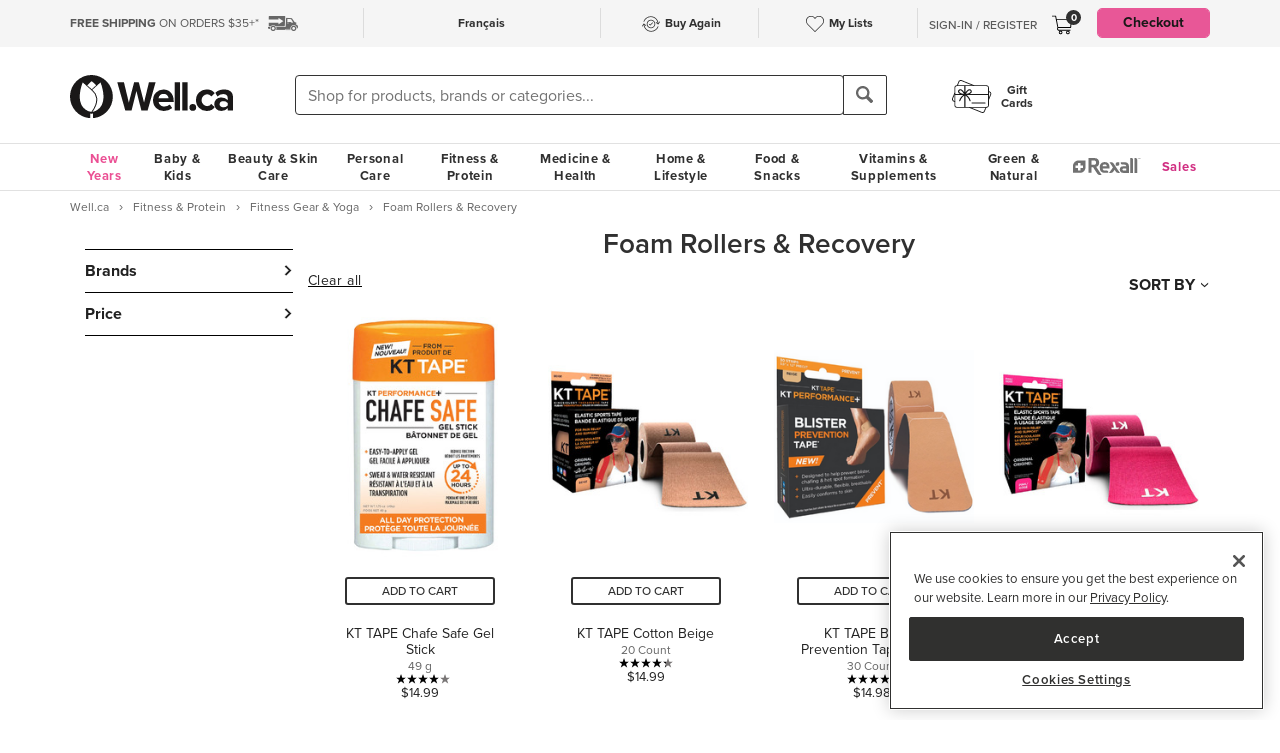

--- FILE ---
content_type: text/html
request_url: https://well.ca/categories/foam-rollers-recovery_1608.html
body_size: 190436
content:
<!DOCTYPE html>
<html dir="ltr" lang="en" prefix="og: http://ogp.me/ns# fb: http://ogp.me/ns/fb#">
<head ><meta http-equiv="Content-Type" content="text/html; charset=iso-8859-1" /><!-- OneTrust Cookies Consent Notice start for well.ca --><script src=https://cdn.cookielaw.org/scripttemplates/otSDKStub.js  type="text/javascript" charset="UTF-8" data-domain-script="75cff9b0-9447-44a2-ae1e-6d9333bd45f9" ></script><script type="text/javascript"> function OptanonWrapper() { } </script><!-- OneTrust Cookies Consent Notice end for well.ca --> 
<script src="//pagead2.googlesyndication.com/pagead/js/adsbygoogle.js" async></script><script>(adsbygoogle = window.adsbygoogle || []).push({google_ad_client: "ca-pub-1374348806457785", enable_page_level_ads: true});</script><meta name="viewport" content="width=device-width, initial-scale=1, maximum-scale=1" /><title>Shop Foam Rollers & Recovery at Well.ca | Free Shipping $35+ in Canada</title>  <script src="https://www.google.com/recaptcha/api.js?hl=en" async defer></script>
  <script>/*DO NOT ALTER *** Well.c*/(function(e){var t="1455",n=document,r,i,s={http:"http://cdn.mplxtms.com/s/MasterTMS.min.js",https:"https://secure-cdn.mplxtms.com/s/MasterTMS.min.js"},o=s[/\w+/.exec(window.location.protocol)[0]];i=n.createElement("script"),i.type="text/javascript",i.async=!0,i.src=o+"#"+t,r=n.getElementsByTagName("script")[0],r.parentNode.insertBefore(i,r),i.readyState?i.onreadystatechange=function(){if(i.readyState==="loaded"||i.readyState==="complete")i.onreadystatechange=null}:i.onload=function(){try{e()}catch(t){}}})(function(){});</script>
  <meta name="msvalidate.01" content="D1B43EC8633F21C133856B4981F6EE3C" /><meta name="keywords" content="Foam Rollers &amp; Recovery, Fitness, Personal Care, Vitamins &amp; Supplements, Baby &amp; Kids, Beauty, Skincare, Home &amp; Garden, Food &amp; Snacks" /><meta name="description" content="Buy Foam Rollers &amp; Recovery at Well.ca. Free shipping, friendly customer service, and free returns at Canada's online health and beauty store." />      <link rel="canonical" href="https://well.ca/categories/foam-rollers-recovery_1608.html" />
      <link rel="next" href="https://well.ca/categories/foam-rollers-recovery_1608.html?page=2" />
                <link rel="alternate" hreflang="en" href="https://well.ca/categories/foam-rollers-recovery_1608.html" />
              <link rel="alternate" hreflang="fr" href="https://well.ca/fr/categories/rouleaux-en-mousse-et-recuperation_1608.html" />
        <link rel="shortcut icon" href="//d2i6p126yvrgeu.cloudfront.net/images/icons/favicon-well.ico">
<link rel="icon" type="image/png" sizes="32x32" href="//d2i6p126yvrgeu.cloudfront.net/images/icons/favicon-32x32.png">
<link rel="icon" type="image/png" sizes="16x16" href="//d2i6p126yvrgeu.cloudfront.net/images/icons/favicon-16x16.png">
<link rel="apple-touch-icon" sizes="180x180" href="//d2i6p126yvrgeu.cloudfront.net/images/icons/apple-touch-icon.png">
<link rel="stylesheet" type="text/css" href="//d2i6p126yvrgeu.cloudfront.net/cat/common.8305ac86a86ac80d0b7c822b74628ec78137fd64.css" />
<script src="//d2i6p126yvrgeu.cloudfront.net/javascript/common_top.8305ac86a86ac80d0b7c822b74628ec78137fd64.js" type="text/javascript"></script><script type="text/javascript">
	var _gaq = _gaq || [];
		_gaq.push(['_setAccount', 'UA-5639890-1']);
	_gaq.push(['_setDomainName', 'well.ca']);
    _gaq.push(['_setAllowLinker', true]);

    	_gaq.push(['_trackPageview']);
	_gaq.push(['_trackPageLoadTime']);

    	(function() {
		var ga = document.createElement('script'); ga.type = 'text/javascript'; ga.async = true;
		ga.src = ('https:' == document.location.protocol ? 'https://ssl' : 'http://www') + '.google-analytics.com/ga.js';
		var s = document.getElementsByTagName('script')[0]; s.parentNode.insertBefore(ga, s);
	})();

    dataLayer = [];
</script><link rel="alternate" type="application/rss+xml" title="Well.ca Company Blog RSS Feed" href="https://www.blog-well.ca/feed/" />
<link rel="image_src" href="http://well.ca/images/newdesign_share.jpg" type="image/jpeg" />
    <!-- Google Tag Manager -->
    <script>(function(w,d,s,l,i){w[l]=w[l]||[];w[l].push({'gtm.start':
            new Date().getTime(),event:'gtm.js'});var f=d.getElementsByTagName(s)[0],
            j=d.createElement(s),dl=l!='dataLayer'?'&l='+l:'';j.async=true;j.src=
            'https://www.googletagmanager.com/gtm.js?id='+i+dl+ '&gtm_auth=1ju-r5GHOduNkx1giCiVTg&gtm_preview=env-2&gtm_cookies_win=x';f.parentNode.insertBefore(j,f);
        })(window,document,'script','dataLayer','GTM-T87HMV');</script>
    <!-- End Google Tag Manager -->
    <script type="text/javascript" src="https://6259509.collect.igodigital.com/collect.min.js" async> </script>	<!-- Reflektion beacon tag -->
			<script type="text/javascript" src="//68435223-prod.rfksrv.com/rfk/js/11226-68435223/init.js" async></script>
		<script>
            var rfk = window.rfk = window.rfk || [];
            rfk.push(["updateContext",{
                "context": {
                    "page": {
                        "locale_country": "ca",
                        "locale_language": "en"
                    }
                }
            }]);
    </script>
            <script type="text/javascript" src="https://service.force.com/embeddedservice/5.0/esw.min.js" async onload="window.fc_chat_ready=1;" id="fc_chat_script"></script>
    <!-- Google social profiles -->
<script type="application/ld+json">
  { "@context" : "https://schema.org/",
    "@type" : "Organization",
    "name" : "Well.ca",
    "url" : "https://www.well.ca/",
    "sameAs" : [
      "https://www.facebook.com/wellca/",
      "https://twitter.com/welldotca/",
      "https://www.pinterest.ca/welldotca/",
      "https://www.instagram.com/welldotca/",
      "https://www.youtube.com/user/Welldotca",
      "https://www.blog-well.ca"
      ]
  }
</script>
<script>
    var dataLayer = window.dataLayer || [];
    dataLayer.push({
        'environment': 'production',
        'visitorId': ''
    });
</script>
    <script async src="https://www.googleoptimize.com/optimize.js?id=OPT-M36BQH2"></script>
    <script>
        function view_item_dynamic_remarketing(product_id, value) {
            <!-- Event snippet for view_item dynamic remarketing page -->
            dataLayer.push({
                'event': 'view_item',
                'value': value,
                'viewed_item': [
                    {
                        'id': product_id,
                        'google_business_vertical': 'retail'
                    },
                ],
            });
        }

        function view_item_list_dynamic_remarketing(item_ids, is_category) {
            <!-- Event snippet for view_item_list dynamic remarketing page -->
            var event = is_category ? 'view_item_list' : 'view_search_results';
            dataLayer.push( {
                'event': event,
                'items': item_ids
            });
        }

        function add_to_cart_dynamic_remarketing(product_id, value, items = []) {
            <!-- Event snippet for add_to_cart dynamic remarketing page -->
            if (product_id && items) {
                dataLayer.push({
                    'event': 'add_to_cart',
                    'ecommerce': {
                        'currencyCode': 'CAD',
                        'ProductId': product_id,
                        'detail': {
                            'actionField': {"list": "Add to Cart"},
                            'products': items,
                        }
                    },
                });
            }
        }

        function purchase_dynamic_remarketing(items, value, tax, shipping) {
            <!-- Event snippet for purchase dynamic remarketing page -->
            dataLayer.push({
                'event': 'purchase',
                'value': value,
                'items': items,
                'tax': tax,
                'shipping': shipping
            });
        }

        function event_click_on_product_image(pageType) {
            <!-- Event snippet for click on product image -->
            dataLayer.push({
                'event': 'Usability',
                'action': 'Product Grid - Product Image Click',
                'label': pageType + '_page'
            });
        }

        function event_click_on_cta_buttons(pageType, buttonText) {
            <!-- Event snippet for click on cta buttons('Add to Cart', 'Select a Size', or 'Select Colour') -->
            dataLayer.push({
                'event': 'Usability',
                'action': 'Product Grid - '+buttonText+' Btn Click',
                'label': pageType + '_page'
            });
            console.log(dataLayer);
        }

        function event_create_account_success(){
            // Event for Successful create account creation event
            dataLayer.push({
                'event': 'Account',
                'action': 'Sign Up',
                'label': 'Success'
            });
        }

        function event_create_account_newsletterSignup(bool){
            // Event snippet for newsletter signup box checked or not during signup
            dataLayer.push({
                'event':'create_account',
                'newsletterSignup': bool
            });
        }

        function event_click_on_main_add_to_cart_button(pageType) {
            <!-- Event snippet for click on main 'Add to Cart' buttons on Product Detail Pages -->
            dataLayer.push({
                'event': 'Usability',
                'action': 'PDP - Add to Cart Btn Click',
                'label': pageType
            });
        }

            </script>
    </head>
<body id="index" class="lang-en   "  onload="if (typeof window.onLoad != 'undefined') onLoad();">
<script
      async
      data-environment="production"
      src="https://js.klarna.com/web-sdk/v1/klarna.js"
      data-client-id="klarna_live_client_JWUhdm8lMnhFaWpId0hMcDQxYTFLJT9FS0tPQnFEL0YsNGI3OTI0NWItNWMxZi00M2I1LWE3MTYtOTI0ZDE0MTkwYWE4LDEsc0RrRHAzdTcvTzAvdFNMak0xWkVpakhmYXNpSXRJWDlRQndFUVdnVTNGUT0"
    ></script>
    <!-- Google Tag Manager (noscript) -->
    <noscript><iframe src="https://www.googletagmanager.com/ns.html?id=GTM-T87HMV&gtm_auth=1ju-r5GHOduNkx1giCiVTg&gtm_preview=env-2&gtm_cookies_win=x"
                      height="0" width="0" style="display:none;visibility:hidden"></iframe></noscript>
    <!-- End Google Tag Manager (noscript) -->
	

<script type="text/javascript">
	window.productList = (function() {
		var products = [];

		return {
			add: function(details, $el) {
			},

			addPromo: function(details, $el) {
			},

			addEvent: function(details, $el) {
			},

			getAll: function() {
				return products || [];
			},
			getLast: function() {
				return products[products.length - 1];
			},
			deleteAllByKeyValue: function(key, value) {
			},
			on: function(event, callback) {
			}
		};
	})();
</script>
<header>
	<div class="header" id="header-mobile">
	    		<div class="m-header-topbar visible-xs">
			<div class="m-header-topbar-left">
    <p>
        <a href="https://well.ca/index.php?main_page=buy_again">
            <img src="/images/buy_again.svg" alt="buy-again"> <span class="hidden-sm">Buy Again</span>
        </a>
    </p>
</div>
<div class="m-header-topbar-right  ">
	<p>
		            <a href="#" class="user-info" id="link_login_form">Sign-In / Register</a>
			</p>
</div>		</div>
        <div class="header-topbar hidden-xs">
            <div class="header-topbar-in">
                <div class="container">
                    <ul class="row header-row"><li class="col-sm-4 col-md-3 col-lg-3 hnav-left FreeShipping"><p><span class="hidden-sm hidden-md sprite-icons-car"></span><a href="/shipping" style="color: rgb(90,90,90)"><strong>FREE SHIPPING</strong> ON ORDERS $35+*</a></p></li><li class="col-sm-4 col-md-6 col-lg-6 hnav-mid"><div class="hnav-mid__inner"><div class="hnav-mid__item"><a class="sl_opaque" href="https://well.ca/fr/categories/rouleaux-en-mousse-et-recuperation_1608.html" id="id_lang_header_fr" onclick="update_language_preference('fr', event)">Fran&ccedil;ais</a></div><div class="hnav-mid__item hnav-mid__item_BuyAgain"><a href="https://well.ca/index.php?main_page=buy_again"><img src="/images/buy_again.svg" alt=""><span>Buy Again</span></a></div><div class="hnav-mid__item"><a href="https://well.ca/index.php?main_page=my_lists"><img src="/images/hearts/heart_empty.svg" alt=""><span class="hidden-sm">My Lists</span></a></div></div></li                    <li>
                        <li class="col-sm-4 col-md-3 col-lg-3 has-cartmenu hnav-right">
                            <ul class="user-nav">
                                                                    <li id="user-meta" class="user-meta-logged-out meta-module" style="">
                                        <a href="#" class="user-info" id="link_login_form">Sign-In / Register</a>
                                    </li>
                                                                <li class="dropdown dorpdown-hover" id="cart_dropdown">
                                    <div class="relative cart-popup-desktop" style="display: inline-block;float: left;">
                                                                                <a class="hidden-xs dropdown-toggle" href="https://well.ca/shopping_cart.html" aria-expanded="false" id="cart_dropdown_icon">
                                            <span class="count cart-item-count" id="tablet-cart-item-count"> 0 </span>
                                            <img  alt="cart" src="//d2i6p126yvrgeu.cloudfront.net/templates/york/images/icon/mobile-cart-icon.svg">
                                        </a>
                                        <div class="cart-popup" style="background-color: white; padding: 2rem;display: none;">
    <button type="button" class="cart-popup__close" onclick="clearPopupImmediately($(this).closest('.cart-popup'))">&#10005;</button>
    <p class="cart-popup__title">Item added to cart</p>
    <div class="cart-popup__item">
        <span class="cart-popup__item__qty"></span> x <span class="cart-popup__item__name"></span> was added to your
        cart!
    </div>
            <a class="cart-popup__btn" href="https://well.ca/shopping_cart.html">View cart</a>
    </div>                                    </div>
                                    <div class="dropdown-menu mini-cart" id="shopping-cart-table"></div>
                                </li>
                                <li class="visible-lg">
                                                                            <a id="header-nav-checkout-btn" href="https://well.ca/shopping_cart.html" class="btn btn-pink" style="height: auto">
                                            Checkout                                        </a>
                                                                    </li>
                            </ul>
                        </li>
                    </li>
                </div>
            </div>
        </div>
                </div>
		<div class="m-header-mainbar">
		    <div class="visible-xs cart-popup-mobile">
		    <div class="cart-popup" style="background-color: white; padding: 2rem;display: none;">
    <button type="button" class="cart-popup__close" onclick="clearPopupImmediately($(this).closest('.cart-popup'))">&#10005;</button>
    <p class="cart-popup__title">Item added to cart</p>
    <div class="cart-popup__item">
        <span class="cart-popup__item__qty"></span> x <span class="cart-popup__item__name"></span> was added to your
        cart!
    </div>
            <a class="cart-popup__btn" href="https://well.ca/shopping_cart.html">View cart</a>
    </div>            </div>
		    <div class="col-lg-2 col-md-3 col-sm-3 col-xs-4 m-header-mainbar--first">
                <div class="m-header-mainbar-in">
                    <a class="barnd-logo col-header" href="https://well.ca/index.html">
                        <img class="logo" alt="well.ca" src="//d2i6p126yvrgeu.cloudfront.net/templates/york/images/logo-mobile-black.svg" onerror="this.src='//d2i6p126yvrgeu.cloudfront.net/templates/york/images/logo-mobile-black.svg'; this.onerror=null;">
                    </a>
                </div>
            </div>
            <div class="col-lg-7 col-md-4 col-sm-6 col-xs-4 searchbar-md">
                <div class="col-header search-box">
                    <div><div class = "header_search_container" id="header_search_large"><div class="input-group-search"><form id="superSearchlarge" onsubmit="if (this.elements.keyword.value == 'Shop for products, brands or categories...' || this.elements.keyword.value == '' || this.elements.keyword.value == 'Recherchez des produits, des marques ou des catégories...' || this.elements.keyword.value == 'Rechercher') this.elements.keyword.value = ''; return true;" action="https://well.ca/searchresult.html" method="GET"> <span class="input-group-btn"><img src="/includes/templates/york/images/search-icon.svg" class="mobile-search-icon visible-xs"/></span><input type="hidden" name="search_flag" value="1"><input type="text" name="keyword"  class="form-control autocomplete sl-search-input" onfocus="if (this.value == 'Shop for products, brands or categories...' || this.value == '' || this.value == 'Rechercher' || this.value == 'Recherchez des produits, des marques ou des catégories...') this.value = ''; this.style.opacity='1.0'; $('.rfk_sbc').css('display', 'block');" data-rfkid="rfkid_6" /></form><span class="input-group-btn mobile-search-box"><button class="btn btn-default" type="button"><i class="iconsearch hidden-xs" onclick="var searchForm = document.getElementById('superSearchlarge'); if (searchForm.elements.keyword.value == 'Shop for products, brands or categories...' || searchForm.elements.keyword.value == '' || searchForm.elements.keyword.value == 'Recherchez des produits, des marques ou des catégories...' || searchForm.elements.keyword.value == 'Rechercher') searchForm.elements.keyword.value = ''; searchForm.submit();"></i></button></span></div></div></div>
	
                </div>
            </div>
            <div class="col-md-1 col-sm-1 col-xs-4 toggle-menu hidden-lg">
                <div class="toggle-menu__inner">
                    <div class="hidden-md m-mylist visible-xs">
                        <a href="https://well.ca/index.php?main_page=my_lists">
                            <img src="/images/hearts/heart_empty.svg" alt="wishlist">
                        </a>
                    </div>
                                            <div class="hidden-md m-navcart visible-xs">
                            <a class="m-cart-a" href="https://well.ca/shopping_cart.html">
                                <span class="count cart-item-count" id="mobile-cart-item-count">0</span>
                                <img  alt="cart" src="//d2i6p126yvrgeu.cloudfront.net/templates/york/images/icon/mobile-cart-icon.svg">
                            </a>
                        </div>
                                        <div class="navbar-toggle-menu hidden-lg">
                        <button id="menu-navbar-collapse" data-target="#navbar-collapse" data-toggle="collapse" class="navbar-toggle collapsed" type="button" aria-expanded="false" aria-controls="navbar-collapse">
                            <span class="sr-only">MENU</span>
                            <span class="icon-bar icon-bar-top"></span>
                            <span class="icon-bar icon-bar-middle"></span>
                            <span class="icon-bar icon-bar-bottom"></span>
                        </button>
                    </div>
                </div>
            </div>
            <div class="col-lg-3 col-md-2 col-sm-3 hidden-xs blog-nav-container">
                <div class="col-header alt-navs">
                    <div class="gift-cards-nav">
                        <div class="dropdown menu-large">
                            <a class="category" href="/giftcard">
                            <img  id="pharmacy-logo" alt="" src="//d2i6p126yvrgeu.cloudfront.net/templates/york/images/gift-card-logo.svg"/>
                                                       <span>Gift <br />Cards</span>
                            </a>
                        </div>
                    </div>
                </div>
            </div>
		</div>
		<div class="cart-collapse collapse" style="max-height: 398px;">
			<div class="col-header search-box">
				<ul class="m-cart-dropdown-menu list-unstyled" id="mobile-shopping-cart-table">
					
    <p class="mini-cart__title">My Cart <span>(0)</span></p>
    <div class="mini-cart__body mini-cart__body--empty">
        <p>You haven't added any items to your cart.</p>
        <a href="/new" class="btn btn-dark w-100">Shop What's New</a>
    </div>
				</ul>
			</div>
		</div>
	</div>




	<div class="header-nav" id="menu-header-navbar">
		<div class="navbar navbar-default navbar-site  navbar-static-top ">
			<div class="container">
				<div class="navbar-collapse collapse" id="navbar-collapse">
					<ul class="nav navbar-nav navbar-main"><li class="shop_well_ca visible-xs"><a translate="no" class="dropdown-toggle " data-toggle="dropdown" href="">Shop Well.ca</a><button class="navbar-toggle active" id="mobile-navbar-toggle" type="button" aria-expanded="true" aria-controls="navbar-collapse"><span>X</span></button></li><li class="saleMenuLi visible-xs"> <a class="saleMenu" style="color: #d12e82;" href="/categories/Sales-and-Specials.html">Sales</a> </li><li class="dropdown menu-large 30"><a translate="no" class="dropdown-toggle hidden-xs " style="color:#eb5094;" data-toggle="dropdown" href="https://well.ca/newyear">New Years</a><a translate="no" class="dropdown-toggle visible-xs " data-toggle="dropdown" href="https://well.ca/newyear">New Years</a><ul class="dropdown-menu megamenu megamenu-margin"><li><div class="dropdown-content"><div class="dropdown-content-left col-lg-8"><div class="col-lg-4"><ul class="listcol"><li class="hidden-lg categoryListItem"><a class="viewall-menu" href="https://well.ca/newyear">View All</a></li>
<li class="categoryListItem"><a style="color:#000000;" href="https://well.ca/product_list/_6145.html">High Fibre</a></li>
<li class="categoryListItem"><a style="color:#000000;" href="https://well.ca/product_list/_6146.html">Protein</a></li>
<li class="categoryListItem"><a style="color:#000000;" href="https://well.ca/product_list/_6147.html">Creatine</a></li>
<li class="categoryListItem"><a style="color:#000000;" href="https://well.ca/product_list/_6148.html">Meet Your Matcha</a></li>
<li class="categoryListItem"><a style="color:#000000;" href="https://well.ca/product_list/coffee-alternatives_6150.html">Coffee Alternatives</a></li>
<li class="categoryListItem"><a style="color:#000000;" href="https://well.ca/categories/non-alcoholic-beverages_5449.html">Dry January</a></li>
<li class="categoryListItem"><a style="color:#000000;" href="https://well.ca/product_list/_6151.html">Better for you Beverages</a></li>
<li class="categoryListItem"><a style="color:#000000;" href="https://well.ca/product_list/_6152.html">Healthy Snacks</a></li>
</ul></div><div class="col-lg-4"><ul class="listcol"><li class="categoryListItem"><a style="color:#000000;" href="ttps://well.ca/product_list/_6153.html">Plant-Based</a></li>
<li class="categoryListItem"><a style="color:#000000;" href="https://well.ca/product_list/fresh-start-bundles_6155.html">New Years Bundles</a></li>
<li class="categoryListItem"><a style="color:#000000;" href="https://well.ca/product_list/_6156.html">Gut Health</a></li>
<li class="categoryListItem"><a style="color:#000000;" href="https://well.ca/product_list/_6157.html">Sports Performance &amp; Recovery</a></li>
<li class="categoryListItem"><a style="color:#000000;" href="https://well.ca/product_list/_6158.html">Hydration</a></li>
<li class="categoryListItem"><a style="color:#000000;" href="https://well.ca/categories/multivitamins_1798.html">Multivitamins</a></li>
<li class="categoryListItem"><a style="color:#000000;" href="https://well.ca/product_list/sleep-support_6160.html">Sleep Support</a></li>
<li class="categoryListItem"><a style="color:#000000;" href="https://well.ca/womenshealth">Women's Health Essentials</a></li>
<li class="categoryListItem"><a style="color:#000000;" href="https://well.ca/coldandimmune">Cold &amp; Immune</a></li>
</ul></div><div class="col-lg-4"><ul class="listcol"><li class="categoryListItem"><a style="color:#000000;" href="https://well.ca/valentines">Valentine's Day</a></li>
<li class="categoryListItem"><a style="color:#000000;" href="https://well.ca/coldweatherskincare">Cold Weather Skin Care</a></li>
<li class="categoryListItem"><a style="color:#000000;" href="https://well.ca/categories/cold-weather-rain-apparel_2823.html">Baby &amp; Kids Cold Weather Shop</a></li>
<li class="categoryListItem"><a style="color:#000000;" href="https://well.ca/travel">Travel Shop</a></li>
<li class="categoryListItem"><a style="color:#000000;" href="https://well.ca/shop-canadian">Shop Canadian</a></li>
<li class="categoryListItem"><a style="color:#000000;" href="https://well.ca/gifts">Gifting</a></li>
<li class="categoryListItem"><a style="color:#000000;" href="https://well.ca/bundles">Well.ca Bundles</a></li>
<li class="categoryListItem"><a style="color:#000000;" href="https://well.ca/giftcard">Gift Cards</a></li>
<li class="visible-lg categoryListItem"><a class="viewall-menu" href="https://well.ca/newyear">View All</a></li>
</ul></div></div></div></li></ul></li><li class="dropdown menu-large 185"><a translate="no" class="dropdown-toggle " data-toggle="dropdown" href="https://well.ca/categories/baby-kids_185.html">Baby &amp; Kids</a><ul class="dropdown-menu megamenu megamenu-margin"><li><div class="dropdown-content"><div class="dropdown-content-left col-lg-8"><div class="col-lg-4"><ul class="listcol"><li class="hidden-lg categoryListItem"><a class="viewall-menu" href="https://well.ca/categories/baby-kids_185.html">View All</a></li>
<ul class="listcol"><li class="categoryListItem"><a href="https://well.ca/index.html?main_page=landing_page&amp;id=504">Baby Registry</a></li></ul><li class="categoryListItem"><a href="https://well.ca/categories/new-in-baby-kids_4353.html">NEW in Baby &amp; Kids</a></li>
<li class="categoryListItem"><a href="https://well.ca/categories/baby-gear_1410.html">Baby Gear</a></li>
<li class="categoryListItem"><a href="https://well.ca/categories/baby-travel-shop_4587.html">Baby Travel Shop</a></li>
<li class="categoryListItem"><a href="https://well.ca/categories/car-seats_1968.html">Car Seats</a></li>
<li class="categoryListItem"><a href="https://well.ca/categories/strollers_3022.html">Strollers</a></li>
</ul></div><div class="col-lg-4"><ul class="listcol"><li class="categoryListItem"><a href="https://well.ca/categories/toys-games_1396.html">Toys &amp; Games</a></li>
<li class="categoryListItem"><a href="https://well.ca/categories/nursery_711.html">Nursery</a></li>
<li class="categoryListItem"><a href="https://well.ca/categories/diapering-potty_1306.html">Diapering &amp; Potty</a></li>
<li class="categoryListItem"><a href="https://well.ca/categories/bath-skincare_1385.html">Bath &amp; Skincare</a></li>
<li class="categoryListItem"><a href="https://well.ca/categories/feeding-mealtime_1025.html">Feeding &amp; Mealtime</a></li>
<li class="categoryListItem"><a href="https://well.ca/categories/litterless-lunch_3601.html">Litterless Lunch</a></li>
</ul></div><div class="col-lg-4"><ul class="listcol"><li class="categoryListItem"><a href="https://well.ca/categories/formula-baby-food_1690.html">Formula &amp; Baby Food</a></li>
<li class="categoryListItem"><a href="https://well.ca/categories/pregnancy-nursing-postpartum_374.html">Pregnancy, Nursing &amp; Postpartum</a></li>
<li class="categoryListItem"><a href="https://well.ca/categories/oral-care_530.html">Oral Care</a></li>
<li class="categoryListItem"><a href="https://well.ca/categories/health-safety_1128.html">Health &amp; Safety</a></li>
<li class="categoryListItem"><a href="https://well.ca/categories/clothing-accessories_2117.html">Clothing &amp; Accessories</a></li>
<li class="visible-lg categoryListItem"><a class="viewall-menu" href="https://well.ca/categories/baby-kids_185.html">View All</a></li>
</ul></div><div class="col-lg-12 visible-lg megamenu-brands-row"><div class="megamenu-brand"><a href="https://well.ca/brand/uppababy-2.html"><img src="https://dr9wvh6oz7mzp.cloudfront.net/i/9fc8281dd3e58a9d92b8f4005f66ddfc.png" alt="UppaBaby" title="UppaBaby"></a></div><div class="megamenu-brand"><a href="https://well.ca/brand/kyte-baby-2.html"><img src="https://dr9wvh6oz7mzp.cloudfront.net/i/7406ce26b1cfe660dfe0ae81d6b72b11.png" alt="Kyte Baby" title="Kyte Baby"></a></div><div class="megamenu-brand"><a href="https://well.ca/brand/frida.html"><img src="https://dr9wvh6oz7mzp.cloudfront.net/i/b60cfd782fb30a1e2e872d8a0d304dfe.png" alt="Frida" title="Frida"></a></div></div></div><div class="dropdown-content-right col-lg-4"><div style="padding-bottom: 10px;"><h4>On Sale</h4><a href="https://well.ca/categories/1025.html">Save up to 20% on Feeding &amp; Mealtime</a><a href="https://well.ca/categories/2823.html">Save up to 30% on Baby &amp; Kids Cold Weather Apparel &amp; Accessories </a><a href="https://well.ca/product_list/best-of-baby-kids_6213.html">Save up to 20% on the Best of Baby &amp; Kids</a></div><div class="menuFeatured"><p class="h4">featured</p><a href="https://well.ca/categories/diapering-potty_1306.html" alt="Spend $30 Diapering &amp; Wipes &amp; get 5,000 Be Well points" title="Spend $30 Diapering &amp; Wipes &amp; get 5,000 Be Well points">Spend $30 Diapering &amp; Wipes &amp; get 5,000 Be Well points</a><a href="https://well.ca/brand/loot-toy-co.html" alt="Shop and Save 10% on Loot Toy Co" title="Shop and Save 10% on Loot Toy Co">Save 10% on Loot Toy Co</a><a href="https://well.ca/categories/educational-toys_3981.html" alt="Shop and Save up to 30% on Educational Toys" title="Shop and Save up to 30% on Educational Toys">Save up to 30% on Educational Toys</a></div></div></div></li></ul></li><li class="dropdown menu-large 66"><a translate="no" class="dropdown-toggle " data-toggle="dropdown" href="https://well.ca/categories/beauty-skin-care_66.html">Beauty &amp; Skin Care</a><ul class="dropdown-menu megamenu megamenu-margin"><li><div class="dropdown-content"><div class="dropdown-content-left col-lg-8"><div class="col-lg-4"><ul class="listcol"><li class="hidden-lg categoryListItem"><a class="viewall-menu" href="https://well.ca/categories/beauty-skin-care_66.html">View All</a></li>
<li class="categoryListItem"><a href="https://well.ca/categories/new-in-beauty-skin-care_4354.html">NEW in Beauty &amp; Skin Care</a></li>
<li class="categoryListItem"><a href="https://well.ca/categories/clean-beauty-market_3709.html">Clean Beauty Market</a></li>
<li class="categoryListItem"><a href="https://well.ca/categories/korean-beauty-skincare_7618.html">Korean Beauty &amp; Skincare</a></li>
<li class="categoryListItem"><a href="https://well.ca/categories/luxury-beauty_5605.html">Luxury Beauty</a></li>
</ul></div><div class="col-lg-4"><ul class="listcol"><li class="categoryListItem"><a href="https://well.ca/categories/makeup_4215.html">Makeup</a></li>
<li class="categoryListItem"><a href="https://well.ca/categories/facial-skin-care_346.html">Facial Skin Care</a></li>
<li class="categoryListItem"><a href="https://well.ca/categories/body-moisturizers-skin-treatments_2339.html">Body Moisturizers &amp; Skin Treatments</a></li>
<li class="categoryListItem"><a href="https://well.ca/categories/sun-care-sunscreen_299.html">Sun Care &amp; Sunscreen</a></li>
<li class="categoryListItem"><a href="https://well.ca/categories/dermatological-skin-care_539.html">Dermatological Skin Care</a></li>
</ul></div><div class="col-lg-4"><ul class="listcol"><li class="categoryListItem"><a href="https://well.ca/categories/fragrances_614.html">Fragrances</a></li>
<li class="categoryListItem"><a href="https://well.ca/categories/gift-sets_915.html">Gift Sets</a></li>
<li class="categoryListItem"><a href="https://well.ca/categories/beauty-brushes-tools_468.html">Beauty Brushes &amp; Tools</a></li>
<li class="categoryListItem"><a href="https://well.ca/categories/cotton-balls-swabs_773.html">Cotton Balls &amp; Swabs</a></li>
<li class="visible-lg categoryListItem"><a class="viewall-menu" href="https://well.ca/categories/beauty-skin-care_66.html">View All</a></li>
</ul></div><div class="col-lg-12 visible-lg megamenu-brands-row"><div class="megamenu-brand"><a href="https://well.ca/brand/coola.html"><img src="https://dr9wvh6oz7mzp.cloudfront.net/i/d945b3ac917aeec55797f9a333080a1e.png" alt="Coola" title="Coola"></a></div><div class="megamenu-brand"><a href="https://well.ca/brand/caudalie.html"><img src="https://dr9wvh6oz7mzp.cloudfront.net/i/65ba6879b4da9c22451f3e53c03081cb.png" alt="Caudalie" title="Caudalie"></a></div><div class="megamenu-brand"><a href="https://well.ca/brand/three-ships.html"><img src="https://dr9wvh6oz7mzp.cloudfront.net/i/ab58a388076e0f5ab908dd26b4832d5c.png" alt="Three Ships" title="Three Ships"></a></div></div></div><div class="dropdown-content-right col-lg-4"><div style="padding-bottom: 10px;"><h4>On Sale</h4><a href="https://well.ca/products/three-ships-eyehero-bio-retinol-smoothing-eye-cream_324064.html">Save 25% on Three Ships EyeHero Bio-Retinol Eye Cream</a><a href="https://well.ca/categories/3709.html">Save up to 15% on the Clean Beauty Market</a><a href="https://well.ca/brand/dr-hauschka.html">Save 20% on Dr. Hauschka</a></div><div class="menuFeatured"><p class="h4">featured</p><a href="https://well.ca/categories/korean-beauty-skincare_7618.html" alt="Shop Korean Beauty &amp; Skin Care now on Well.ca!" title="Shop Korean Beauty &amp; Skin Care now on Well.ca!">Shop Korean Beauty &amp; Skin Care</a><a href="https://well.ca/product_list/best-skincare-for-teens_5835.html" alt="Shop Best Skincare for Teens" title="Shop Best Skincare for Teens">Best Skincare for Teens</a><a href="https://well.ca/coldweatherskincare" alt="Shop Cold Weather Skin Care!" title="Shop Cold Weather Skin Care!">Shop Cold Weather Skin Care</a></div></div></div></li></ul></li><li class="dropdown menu-large 3"><a translate="no" class="dropdown-toggle " data-toggle="dropdown" href="https://well.ca/categories/personal-care_3.html">Personal Care</a><ul class="dropdown-menu megamenu megamenu-margin"><li><div class="dropdown-content"><div class="dropdown-content-left col-lg-8"><div class="col-lg-4"><ul class="listcol"><li class="hidden-lg categoryListItem"><a class="viewall-menu" href="https://well.ca/categories/personal-care_3.html">View All</a></li>
<li class="categoryListItem"><a href="https://well.ca/categories/new-in-personal-care_4360.html">NEW in Personal Care</a></li>
<li class="categoryListItem"><a href="https://well.ca/categories/soap-bath-shower_334.html">Soap, Bath &amp; Shower</a></li>
<li class="categoryListItem"><a href="https://well.ca/categories/hair-care_347.html">Hair Care</a></li>
<li class="categoryListItem"><a href="https://well.ca/categories/oral-care_301.html">Oral Care</a></li>
</ul></div><div class="col-lg-4"><ul class="listcol"><li class="categoryListItem"><a href="https://well.ca/categories/period-care-hygiene_40.html">Period Care &amp; Hygiene</a></li>
<li class="categoryListItem"><a href="https://well.ca/categories/deodorant_75.html">Deodorant</a></li>
<li class="categoryListItem"><a href="https://well.ca/categories/shaving-grooming-hair-removal_4417.html">Shaving, Grooming &amp; Hair Removal</a></li>
<li class="categoryListItem"><a href="https://well.ca/categories/mens-essentials_175.html">Men's Essentials</a></li>
<li class="categoryListItem"><a href="https://well.ca/categories/aromatherapy-diffusers-and_408.html">Aromatherapy, Diffusers and Essential Oils</a></li>
</ul></div><div class="col-lg-4"><ul class="listcol"><li class="categoryListItem"><a href="https://well.ca/categories/bladder-protection-incontinence_61.html">Bladder Protection &amp; Incontinence</a></li>
<li class="categoryListItem"><a href="https://well.ca/categories/travel-sets-and-trial-sizes_504.html">Travel Sets and Trial Sizes</a></li>
<li class="categoryListItem"><a href="https://well.ca/categories/sexual-wellness-family-planning_300.html">Sexual Wellness &amp; Family Planning</a></li>
<li class="visible-lg categoryListItem"><a class="viewall-menu" href="https://well.ca/categories/personal-care_3.html">View All</a></li>
</ul></div><div class="col-lg-12 visible-lg megamenu-brands-row"><div class="megamenu-brand"><a href="https://well.ca/brand/attitude-2.html"><img src="https://dr9wvh6oz7mzp.cloudfront.net/i/ed17bad52ed98c8050c2cf0ab09a9e3a.png" alt="Attitude" title="Attitude"></a></div><div class="megamenu-brand"><a href="https://well.ca/brand/native.html"><img src="https://dr9wvh6oz7mzp.cloudfront.net/i/60af95237ad52cba916cd6826cabe489.png" alt="Native" title="Native"></a></div><div class="megamenu-brand"><a href="https://well.ca/brand/method.html"><img src="https://dr9wvh6oz7mzp.cloudfront.net/i/66d8908331115a451cfaaf8e68a17e58.png" alt="Method" title="Method"></a></div></div></div><div class="dropdown-content-right col-lg-4"><div style="padding-bottom: 10px;"><h4>On Sale</h4><a href="https://well.ca/categories/301.html">Save up to 20% on Oral Care</a></div><div class="menuFeatured"><p class="h4">featured</p><a href="https://well.ca/index.html?main_page=landing_page&amp;id=3934" alt="Shop Women's Health &amp; Wellness!" title="Shop Women's Health &amp; Wellness!">Shop Women's Health &amp; Wellness</a><a href="https://well.ca/product_list/_5003.html">Shop Personal Care Bundles</a><a href="https://well.ca/brand/innersense.html" alt="Shop Innersense, now on Well.ca!" title="Shop Innersense, now on Well.ca!">New Brand: Innersense</a></div></div></div></li></ul></li><li class="dropdown menu-large 450"><a translate="no" class="dropdown-toggle " data-toggle="dropdown" href="https://well.ca/categories/fitness-protein_450.html">Fitness &amp; Protein</a><ul class="dropdown-menu megamenu megamenu-margin"><li><div class="dropdown-content"><div class="dropdown-content-left col-lg-8"><div class="col-lg-4"><ul class="listcol"><li class="hidden-lg categoryListItem"><a class="viewall-menu" href="https://well.ca/categories/fitness-protein_450.html">View All</a></li>
<li class="categoryListItem"><a href="https://well.ca/categories/new-in-fitness-protein_4355.html">NEW in Fitness &amp; Protein</a></li>
<li class="categoryListItem"><a href="https://well.ca/categories/protein-powder-shakes_2910.html">Protein Powder &amp; Shakes</a></li>
</ul></div><div class="col-lg-4"><ul class="listcol"><li class="categoryListItem"><a href="https://well.ca/categories/protein-bars-snacks_1106.html">Protein Bars &amp; Snacks</a></li>
<li class="categoryListItem"><a href="https://well.ca/categories/electrolytes_6785.html">Electrolytes</a></li>
<li class="categoryListItem"><a href="https://well.ca/categories/sports-nutrition_2914.html">Sports Nutrition</a></li>
</ul></div><div class="col-lg-4"><ul class="listcol"><li class="categoryListItem"><a href="https://well.ca/categories/water-bottles_4748.html">Water Bottles</a></li>
<li class="categoryListItem"><a href="https://well.ca/categories/fitness-gear-yoga_4.html">Fitness Gear &amp; Yoga</a></li>
<li class="visible-lg categoryListItem"><a class="viewall-menu" href="https://well.ca/categories/fitness-protein_450.html">View All</a></li>
</ul></div><div class="col-lg-12 visible-lg megamenu-brands-row"><div class="megamenu-brand"><a href="https://well.ca/brand/good-protein.html"><img src="https://dr9wvh6oz7mzp.cloudfront.net/i/dd239a61d988a8fda5f96bc94d451718.png" alt="Good Protein" title="Good Protein"></a></div><div class="megamenu-brand"><a href="https://well.ca/brand/organika.html"><img src="https://dr9wvh6oz7mzp.cloudfront.net/i/4cdc1d9166bc0c44270a08bc9d01843e.png" alt="Organika" title="Organika"></a></div><div class="megamenu-brand"><a href="https://well.ca/brand/barebells.html"><img src="https://dr9wvh6oz7mzp.cloudfront.net/i/52cf9249fbb16c79507472e352a0c524.png" alt="Barebells" title="Barebells "></a></div></div></div><div class="dropdown-content-right col-lg-4"><div style="padding-bottom: 10px;"><h4>On Sale</h4><a href="https://well.ca/brand/leanfit.html">Save 20% on Leanfit</a><a href="https://well.ca/brand/herbaland.html">Save 25% on Herbaland</a><a href="https://well.ca/product_list/plant-based-protein-favourites_4793.html">Save up to 30% on Plant-Based Protein &amp; Snacks</a></div><div class="menuFeatured"><p class="h4">featured</p><a href="https://well.ca/brand/leanfit.html" alt="Shop Leanfit! " title="Shop Leanfit! ">Canadian Brand: Leanfit</a><a href="https://well.ca/brand/good-protein.html" alt="Shop Good Protein! " title="Shop Good Protein! ">Canadian Brand: Good Protein</a><a href="https://well.ca/product_list/high-protein-foods_5355.html" alt="Shop High Protein Food &amp; Snacks! " title="Shop High Protein Food &amp; Snacks! ">Shop: High Protein Food &amp; Snacks</a></div></div></div></li></ul></li><li class="dropdown menu-large 2"><a translate="no" class="dropdown-toggle " data-toggle="dropdown" href="https://well.ca/categories/medicine-health_2.html">Medicine &amp; Health</a><ul class="dropdown-menu megamenu megamenu-margin"><li><div class="dropdown-content"><div class="dropdown-content-left col-lg-8"><div class="col-lg-4"><ul class="listcol"><li class="hidden-lg categoryListItem"><a class="viewall-menu" href="https://well.ca/categories/medicine-health_2.html">View All</a></li>
<li class="categoryListItem"><a href="https://well.ca/categories/new-in-medicine-health_4359.html">NEW in Medicine &amp; Health</a></li>
<li class="categoryListItem"><a href="https://well.ca/categories/pain-fever-relief_900.html">Pain &amp; Fever Relief</a></li>
<li class="categoryListItem"><a href="https://well.ca/categories/cough-cold-flu_74.html">Cough, Cold &amp; Flu</a></li>
<li class="categoryListItem"><a href="https://well.ca/categories/ear-eye-care_6646.html">Ear &amp; Eye Care</a></li>
<li class="categoryListItem"><a href="https://well.ca/categories/digestion-nausea-probiotics_393.html">Digestion, Nausea &amp; Probiotics</a></li>
</ul></div><div class="col-lg-4"><ul class="listcol"><li class="categoryListItem"><a href="https://well.ca/categories/first-aid_5.html">First Aid</a></li>
<li class="categoryListItem"><a href="https://well.ca/categories/allergy-sinus_16.html">Allergy &amp; Sinus</a></li>
<li class="categoryListItem"><a href="https://well.ca/categories/homeopathic-remedies_1838.html">Homeopathic Remedies</a></li>
<li class="categoryListItem"><a href="https://well.ca/categories/home-healthcare_1.html">Home Healthcare</a></li>
<li class="categoryListItem"><a href="https://well.ca/categories/womens-health_1916.html">Women's Health</a></li>
<li class="categoryListItem"><a href="https://well.ca/categories/personal-protective-equipment-ppe_5762.html">Personal Protective Equipment PPE</a></li>
</ul></div><div class="col-lg-4"><ul class="listcol"><li class="categoryListItem"><a href="https://well.ca/categories/sleeping-aids-anti-snoring_105.html">Sleeping Aids &amp; Anti-Snoring</a></li>
<li class="categoryListItem"><a href="https://well.ca/categories/childrens-medicine_369.html">Children's Medicine</a></li>
<li class="categoryListItem"><a href="https://well.ca/categories/smoking-cessation_624.html">Smoking Cessation</a></li>
<li class="categoryListItem"><a href="https://well.ca/categories/mens-health_3625.html">Men's Health</a></li>
<li class="visible-lg categoryListItem"><a class="viewall-menu" href="https://well.ca/categories/medicine-health_2.html">View All</a></li>
</ul></div><div class="col-lg-12 visible-lg megamenu-brands-row"><div class="megamenu-brand"><a href="https://well.ca/brand/option.html"><img src="https://dr9wvh6oz7mzp.cloudfront.net/i/5a8c4055536479ed6d616a73d02e4dfe.png" alt="Option" title="Option"></a></div><div class="megamenu-brand"><a href="https://well.ca/brand/tylenol.html"><img src="https://dr9wvh6oz7mzp.cloudfront.net/i/18ed096acbdecbef1d07a83f2c971063.png" alt="Tylenol" title="Tylenol"></a></div><div class="megamenu-brand"><a href="https://well.ca/brand/candorvision.html"><img src="https://dr9wvh6oz7mzp.cloudfront.net/i/465236ee0dc860a9278e209b93662a17.png" alt="Candor Vision" title="Candor Vision"></a></div></div></div><div class="dropdown-content-right col-lg-4"><div style="padding-bottom: 10px;"><h4>On Sale</h4><a href="https://well.ca/brand/systane.html">Save 15% on Systane</a><a href="https://well.ca/brand/advil.html">Save 15% on Advil</a><a href="https://well.ca/product_list/save-20-on-medicine-health_4952.html">Save 20% on Medicine &amp; Health Essentials from Kenvue</a></div><div class="menuFeatured"><p class="h4">featured</p><a href="https://well.ca/categories/allergy-sinus_16.html" alt="Spring is coming! Shop Allergy &amp; Sinus essentials." title="Spring is coming! Shop Allergy &amp; Sinus essentials.">Shop Allergy &amp; Sinus</a><a href="https://well.ca/brand/candorvision.html">Canadian Brand: Candorvision</a><a href="https://well.ca/brand/boiron.html" alt="If you have cold and flu symptoms or have a fever, you have come to the right spot! " title="If you have cold and flu symptoms or have a fever, you have come to the right spot! ">Canadian Brand: Boiron</a></div></div></div></li></ul></li><li class="dropdown menu-large 1070"><a translate="no" class="dropdown-toggle " data-toggle="dropdown" href="https://well.ca/categories/home-lifestyle_1070.html">Home &amp; Lifestyle</a><ul class="dropdown-menu megamenu megamenu-margin"><li><div class="dropdown-content"><div class="dropdown-content-left col-lg-8"><div class="col-lg-4"><ul class="listcol"><li class="hidden-lg categoryListItem"><a class="viewall-menu" href="https://well.ca/categories/home-lifestyle_1070.html">View All</a></li>
<li class="categoryListItem"><a href="https://well.ca/categories/new-in-home-lifestyle_4358.html">NEW in Home &amp; Lifestyle</a></li>
<li class="categoryListItem"><a href="https://well.ca/categories/food-storage-drinkware_2001.html">Food Storage &amp; Drinkware</a></li>
<li class="categoryListItem"><a href="https://well.ca/categories/cleaning-supplies_1047.html">Cleaning Supplies</a></li>
<li class="categoryListItem"><a href="https://well.ca/categories/laundry-care_1048.html">Laundry Care</a></li>
</ul></div><div class="col-lg-4"><ul class="listcol"><li class="categoryListItem"><a href="https://well.ca/categories/apparel-backpacks-travel_5350.html">Apparel, Backpacks &amp; Travel</a></li>
<li class="categoryListItem"><a href="https://well.ca/categories/home-decor-fragrance_3801.html">Home Decor &amp; Fragrance</a></li>
<li class="categoryListItem"><a href="https://well.ca/categories/kitchen-supplies_1093.html">Kitchen Supplies</a></li>
<li class="categoryListItem"><a href="https://well.ca/categories/household-essentials_5345.html">Household Essentials</a></li>
<li class="categoryListItem"><a href="https://well.ca/categories/pet-supplies_3066.html">Pet Supplies</a></li>
</ul></div><div class="col-lg-4"><ul class="listcol"><li class="categoryListItem"><a href="https://well.ca/categories/outdoor-living-gardening_3803.html">Outdoor Living &amp; Gardening</a></li>
<li class="categoryListItem"><a href="https://well.ca/categories/novelty-games_5349.html">Novelty &amp; Games</a></li>
<li class="visible-lg categoryListItem"><a class="viewall-menu" href="https://well.ca/categories/home-lifestyle_1070.html">View All</a></li>
</ul></div><div class="col-lg-12 visible-lg megamenu-brands-row"><div class="megamenu-brand"><a href="https://well.ca/brand/stanley.html"><img src="https://dr9wvh6oz7mzp.cloudfront.net/i/1ebe4140c8583177a7d27bd7c0d60922.png" alt="Stanely" title="Stanely"></a></div><div class="megamenu-brand"><a href="https://well.ca/brand/nature-clean.html"><img src="https://dr9wvh6oz7mzp.cloudfront.net/i/21102375d2c416a0bee031e08627ad4c.png" alt="Nature Clean" title="Nature Clean"></a></div><div class="megamenu-brand"><a href="https://well.ca/brand/baggu.html"><img src="https://dr9wvh6oz7mzp.cloudfront.net/i/2d2718fd38bce8168c2827aff689ffe3.png" alt="BAGGU" title="BAGGU"></a></div></div></div><div class="dropdown-content-right col-lg-4"><div style="padding-bottom: 10px;"><h4>On Sale</h4><a href="https://well.ca/brand/method.html">Save 20% on Method</a><a href="https://well.ca/brand/stanley.html">Save 20% on select Stanley</a></div><div class="menuFeatured"><p class="h4">featured</p><a href="https://well.ca/brand/owala.html" alt="Check out the latest from Owala!" title="Check out the latest from Owala!">New Styles: Owala</a><a href="https://well.ca/brand/baggu.html" alt="BAGGU's newest Spring prints have landed!" title="BAGGU's newest Spring prints have landed!">New Styles: Shop BAGGU</a><a href="https://well.ca/brand/thymes-2.html" alt="Thymes strives to design fragrances that balance familiarity and intrigue, rooted in botanical perfumery, nature, refined with a sophisticated air. " title="Thymes strives to design fragrances that balance familiarity and intrigue, rooted in botanical perfumery, nature, refined with a sophisticated air. ">Shop Thymes </a></div></div></div></li></ul></li><li class="dropdown menu-large 1415"><a translate="no" class="dropdown-toggle " data-toggle="dropdown" href="https://well.ca/categories/food-snacks_1415.html">Food &amp; Snacks</a><ul class="dropdown-menu megamenu megamenu-margin"><li><div class="dropdown-content"><div class="dropdown-content-left col-lg-8"><div class="col-lg-4"><ul class="listcol"><li class="hidden-lg categoryListItem"><a class="viewall-menu" href="https://well.ca/categories/food-snacks_1415.html">View All</a></li>
<li class="categoryListItem"><a href="https://well.ca/categories/new-in-food-snacks_4356.html">NEW in Food &amp; Snacks</a></li>
<li class="categoryListItem"><a href="https://well.ca/categories/baking-supplies_4030.html">Baking Supplies</a></li>
<li class="categoryListItem"><a href="https://well.ca/categories/bars-cookies_3556.html">Bars &amp; Cookies</a></li>
<li class="categoryListItem"><a href="https://well.ca/categories/cereals-granola-breakfast_4238.html">Cereals, Granola, &amp; Breakfast Essentials</a></li>
<li class="categoryListItem"><a href="https://well.ca/categories/dietary-specialties_2172.html">Dietary Specialties</a></li>
<li class="categoryListItem"><a href="https://well.ca/categories/dried-fruit-nuts-seeds_4257.html">Dried Fruit, Nuts &amp; Seeds</a></li>
</ul></div><div class="col-lg-4"><ul class="listcol"><li class="categoryListItem"><a href="https://well.ca/categories/ghee-oils-vinegars_3995.html">Ghee, Oils &amp; Vinegars </a></li>
<li class="categoryListItem"><a href="https://well.ca/categories/healthy-pantry_4173.html">Healthy Pantry</a></li>
<li class="categoryListItem"><a href="https://well.ca/categories/nut-butters-fruit-spreads_3994.html">Nut Butters &amp; Fruit Spreads</a></li>
<li class="categoryListItem"><a href="https://well.ca/categories/pasta-grains-breads_4236.html">Pasta, Grains &amp; Breads</a></li>
<li class="categoryListItem"><a href="https://well.ca/categories/salts-spices-seasonings_3996.html">Salts, Spices &amp; Seasonings</a></li>
<li class="categoryListItem"><a href="https://well.ca/categories/snacks-crackers-chips_5368.html">Snacks, Crackers &amp; Chips</a></li>
<li class="categoryListItem"><a href="https://well.ca/categories/soups-meals-side-dishes_5365.html">Soups, Meals &amp; Side Dishes</a></li>
</ul></div><div class="col-lg-4"><ul class="listcol"><li class="categoryListItem"><a href="https://well.ca/categories/coffee-tea_2528.html">Coffee &amp; Tea</a></li>
<li class="categoryListItem"><a href="https://well.ca/categories/condiments-sauces-dressings_1443.html">Condiments, Sauces &amp; Dressings</a></li>
<li class="categoryListItem"><a href="https://well.ca/categories/chocolate-candy-gum_1296.html">Chocolate, Candy &amp; Gum</a></li>
<li class="categoryListItem"><a href="https://well.ca/categories/beverages_1782.html">Beverages</a></li>
<li class="categoryListItem"><a href="https://well.ca/categories/international-food_2290.html">International Food</a></li>
<li class="visible-lg categoryListItem"><a class="viewall-menu" href="https://well.ca/categories/food-snacks_1415.html">View All</a></li>
</ul></div><div class="col-lg-12 visible-lg megamenu-brands-row"><div class="megamenu-brand"><a href="https://well.ca/brand/blume.html"><img src="https://dr9wvh6oz7mzp.cloudfront.net/i/347a2c3f7beff4aaa67dfb44aa2f70d8.png" alt="blume" title="blume"></a></div><div class="megamenu-brand"><a href="https://well.ca/brand/rxbar.html"><img src="https://dr9wvh6oz7mzp.cloudfront.net/i/6c33f9757cd0c47291bc5ce36f9e6c09.png" alt="RXBAR" title="RXBAR"></a></div><div class="megamenu-brand"><a href="https://well.ca/brand/smartsweets.html"><img src="https://dr9wvh6oz7mzp.cloudfront.net/i/6ce0b1806096e4cc264d98706459a347.png" alt="SmartSweets" title="SmartSweets"></a></div></div></div><div class="dropdown-content-right col-lg-4"><div style="padding-bottom: 10px;"><h4>On Sale</h4><a href="https://well.ca/travel">Save up to 25% on the Travel Shop</a><a href="https://well.ca/categories/967.html">Save up to 20% on Gluten Free Food</a></div><div class="menuFeatured"><p class="h4">featured</p><a href="https://well.ca/product_list/shop-the-best-of-food-snacks_4624.html">SHOP: The Best of Food &amp; Snacks</a><a href="https://well.ca/brand/yupik.html">New Brand: Yupik</a><a href="https://well.ca/brand/superbon.html">New Brand: Superbon</a></div></div></div></li></ul></li><li class="dropdown menu-large 45"><a translate="no" class="dropdown-toggle " data-toggle="dropdown" href="https://well.ca/categories/vitamins-supplements_45.html">Vitamins &amp; Supplements</a><ul class="dropdown-menu megamenu megamenu-margin"><li><div class="dropdown-content"><div class="dropdown-content-left col-lg-8"><div class="col-lg-4"><ul class="listcol"><li class="hidden-lg categoryListItem"><a class="viewall-menu" href="https://well.ca/categories/vitamins-supplements_45.html">View All</a></li>
<li class="categoryListItem"><a href="https://well.ca/categories/new-in-vitamins-supplements_4361.html">NEW in Vitamins &amp; Supplements</a></li>
<li class="categoryListItem"><a href="https://well.ca/categories/immune-support_6835.html">Immune Support</a></li>
<li class="categoryListItem"><a href="https://well.ca/categories/vitamins-a-k_218.html">Vitamins A-K</a></li>
<li class="categoryListItem"><a href="https://well.ca/categories/professional-vitamin-brands_3929.html">Professional Vitamin Brands</a></li>
</ul></div><div class="col-lg-4"><ul class="listcol"><li class="categoryListItem"><a href="https://well.ca/categories/minerals-magnesium_87.html">Minerals &amp; Magnesium</a></li>
<li class="categoryListItem"><a href="https://well.ca/categories/greens-superfoods_2618.html">Greens &amp; Superfoods</a></li>
<li class="categoryListItem"><a href="https://well.ca/categories/gummy-multivitamins-supplements_6600.html">Gummy Multivitamins &amp; Supplements</a></li>
<li class="categoryListItem"><a href="https://well.ca/categories/probiotics-digestion_6624.html">Probiotics &amp; Digestion</a></li>
<li class="categoryListItem"><a href="https://well.ca/categories/herbals-tinctures_58.html">Herbals &amp; Tinctures</a></li>
</ul></div><div class="col-lg-4"><ul class="listcol"><li class="categoryListItem"><a href="https://well.ca/categories/omega-fatty-acids_561.html">Omega Fatty Acids</a></li>
<li class="categoryListItem"><a href="https://well.ca/categories/collagen-supplements_231.html">Collagen &amp; Supplements</a></li>
<li class="categoryListItem"><a href="https://well.ca/categories/multivitamins_1798.html">Multivitamins</a></li>
<li class="categoryListItem"><a href="https://well.ca/categories/childrens-vitamins-supplements_1807.html">Children's Vitamins &amp; Supplements</a></li>
<li class="visible-lg categoryListItem"><a class="viewall-menu" href="https://well.ca/categories/vitamins-supplements_45.html">View All</a></li>
</ul></div><div class="col-lg-12 visible-lg megamenu-brands-row"><div class="megamenu-brand"><a href="https://well.ca/brand/vital-proteins.html"><img src="https://dr9wvh6oz7mzp.cloudfront.net/i/f873d4e7693784995544e93030305944.png" alt="Vital Proteins" title="Vital Proteins"></a></div><div class="megamenu-brand"><a href="https://well.ca/brand/metagenics.html"><img src="https://dr9wvh6oz7mzp.cloudfront.net/i/ef01f57b2b4939c52a1b72986a3c87ad.png" alt="Metagenics" title="Metagenics"></a></div><div class="megamenu-brand"><a href="https://well.ca/brand/canprev.html"><img src="https://dr9wvh6oz7mzp.cloudfront.net/i/e40f92c1ece5bf294f015ed0b88da35f.png" alt="CanPrev" title="CanPrev"></a></div></div></div><div class="dropdown-content-right col-lg-4"><div style="padding-bottom: 10px;"><h4>On Sale</h4><a href="https://well.ca/brand/nordic-naturals.html">Save 20% on Nordic Naturals</a><a href="https://well.ca/brand/webber-naturals.html">Save up to 25% on Webber Naturals</a><a href="https://well.ca/categories/58.html">Save up to 25% on Herbals &amp; Herbal Remedies</a></div><div class="menuFeatured"><p class="h4">featured</p><a href="https://well.ca/brand/magic-scoop.html" alt="Magic Scoop believes that elevating your health should be simple. Shop Magic Scoop!" title="Magic Scoop believes that elevating your health should be simple. Shop Magic Scoop!">New Brand: Magic Scoop</a><a href="https://well.ca/brand/everydae.html" alt="Shop Everydae!" title="Shop Everydae!">Canadian Brand: Everydae</a><a href="https://well.ca/coldandimmune" alt="Shop Cold &amp; Immune Support! " title="Shop Cold &amp; Immune Support! ">Shop: Cold &amp; Immune Support</a></div></div></div></li></ul></li><li class="dropdown menu-large 740"><a translate="no" class="dropdown-toggle " data-toggle="dropdown" href="https://well.ca/categories/green-natural_740.html">Green &amp; Natural</a><ul class="dropdown-menu megamenu megamenu-margin"><li><div class="dropdown-content"><div class="dropdown-content-left col-lg-8"><div class="col-lg-4"><ul class="listcol"><li class="hidden-lg categoryListItem"><a class="viewall-menu" href="https://well.ca/categories/green-natural_740.html">View All</a></li>
<li class="categoryListItem"><a href="https://well.ca/categories/new-in-green-natural_6701.html">NEW in Green &amp; Natural</a></li>
<li class="categoryListItem"><a href="https://well.ca/categories/bulk-refillable-products_6641.html">Bulk &amp; Refillable Products</a></li>
<li class="categoryListItem"><a href="https://well.ca/categories/compostable-packaging_6642.html">Compostable Packaging</a></li>
<li class="categoryListItem"><a href="https://well.ca/categories/low-plastic-packaging_6640.html">Low Plastic Packaging</a></li>
</ul></div><div class="col-lg-4"><ul class="listcol"><li class="categoryListItem"><a href="https://well.ca/categories/natural-food-snacks_3079.html">Natural Food &amp; Snacks</a></li>
<li class="categoryListItem"><a href="https://well.ca/categories/natural-personal-care_2841.html">Natural Personal Care</a></li>
<li class="categoryListItem"><a href="https://well.ca/categories/natural-home-lifestyle_698.html">Natural Home &amp; Lifestyle</a></li>
<li class="categoryListItem"><a href="https://well.ca/categories/natural-baby-kids_744.html">Natural Baby &amp; Kids</a></li>
<li class="categoryListItem"><a href="https://well.ca/categories/natural-beauty-skincare_958.html">Natural Beauty &amp; Skincare</a></li>
</ul></div><div class="col-lg-4"><ul class="listcol"><li class="categoryListItem"><a href="https://well.ca/categories/natural-medicine-health_812.html">Natural Medicine &amp; Health</a></li>
<li class="categoryListItem"><a href="https://well.ca/categories/natural-fitness-protein_3806.html">Natural Fitness &amp; Protein</a></li>
<li class="categoryListItem"><a href="https://well.ca/categories/natural-vitamins-supplements_793.html">Natural Vitamins &amp; Supplements</a></li>
<li class="visible-lg categoryListItem"><a class="viewall-menu" href="https://well.ca/categories/green-natural_740.html">View All</a></li>
</ul></div></div></div></li></ul></li><li class="dropdown menu-large visible-xs"><a href="/giftcard">Gift Cards</a></li><li class="brandMenuLi no-border-xl zoomable-xl"><a href="/rexall-wellca" class="category md-menu-link" rel="noopener"><img class="rexall-logo-sm rexall-logo-filters" src="/templates/york/images/rexall-logo-new.svg"></a></li><li class="saleMenuLi hidden-xs"> <a class="saleMenu" style="color: #d12e82;" href="/categories/Sales-and-Specials.html">Sales</a> </li><li class="language-switcher_header visible-xs visible-sm visible-md"><a>LANGUAGE</a><div class="language-switcher__items"><div class="col-xs-6"><i class="check"></i><a class="sl_opaque" id="id_langcodeh_en" href="https://well.ca/categories/foam-rollers-recovery_1608.html" onclick="update_language_preference('en', event)">Canada - English</a></div><div class="col-xs-6"><a class="sl_opaque" id="id_langcodeh_fr" href="https://well.ca/fr/categories/rouleaux-en-mousse-et-recuperation_1608.html" onclick="update_language_preference('fr', event)">Canada - Fran&ccedil;ais</a></div></div></li></ul>
				</div>
			</div>
		</div>
	</div>
</header> <!-- / #section-header -->



<script>
    function initCarousels() {
            $(".slides_container").owlCarousel({
            navigation: false, // Show next and prev buttons
            slideSpeed: 500,
            singleItem: true,
            items: 1,
            pagination: true,
            responsive: true,
            autoPlay: true,
            lazyLoad: true,
        });

        $(".slides_container-tab-horizontal").owlCarousel({
            navigation: false, // Show next and prev buttons
            slideSpeed: 500,
            singleItem: true,
            items: 1,
            pagination: true,
            responsive: true,
            autoPlay: true,
            lazyLoad: true,
        });

        $(".slides_container-mobile").owlCarousel({
            navigation: false, // Show next and prev buttons
            slideSpeed: 500,
            singleItem: true,
            items: 1,
            pagination: true,
            responsive: true,
            autoPlay: true,
            lazyLoad: true,
        });

        $(".slides_container-tab-vertical").owlCarousel({
            navigation: false, // Show next and prev buttons
            slideSpeed: 500,
            singleItem: true,
            items: 1,
            pagination: true,
            responsive: true,
            autoPlay: true,
            lazyLoad: true,
        });
    }
    //
	// window.onresize  = function() {
    //     $('.sales_page .owl-carousel').data('owlCarousel').reinit();
	// }

</script>
<script>

    function viewCheck() {
        let winwidth = $(window).width()
        if (winwidth > 1200) {
            $(".slides_container").css('display', 'block');
            $(".slides_container-tab-horizontal").css('display', 'none');
            $(".slides_container-tab-vertical").css('display', 'none');
            $(".slides_container-mobile").css('display', 'none');
        } else if (winwidth > 991 && winwidth <= 1200) {
            $(".slides_container").css('display', 'none');
            $(".slides_container-tab-horizontal").css('display', 'block');
            $(".slides_container-tab-vertical").css('display', 'none');
            $(".slides_container-mobile").css('display', 'none');
        } else if (winwidth > 428 && winwidth <= 991) {
            $(".slides_container").css('display', 'none');
            $(".slides_container-tab-horizontal").css('display', 'none');
            $(".slides_container-tab-vertical").css('display', 'block');
            $(".slides_container-mobile").css('display', 'none');
        } else {
            $(".slides_container").css('display', 'none');
            $(".slides_container-tab-horizontal").css('display', 'none');
            $(".slides_container-tab-vertical").css('display', 'none');
            $(".slides_container-mobile").css('display', 'block');

            if ($(".mobile-full-image").length  > 0) {
                var parentHeight = $(".mobile-full-image").parents(".owl-wrapper").height()
                parentHeight = parentHeight.toString().concat("px");
                $('.mobile-full-image').each(function(i, obj) {
                    $(this).css("height", parentHeight);
                });
            }
        }
    }
    $(document).ready(function() {
        initCarousels();
        var thelen = $(".mobile-grid").length;
        if (thelen >= 2) {
            $(".owl-controls").attr("style", "display:block !important;");
        }

		viewCheck();
		window.addEventListener('resize', function() {
            viewCheck();
        });

		const h2Tag = document.querySelector(".solr_widget h2");
		const facetsDiv = document.getElementById("facets");       

		if (h2Tag && facetsDiv) {
			facetsDiv.parentNode.insertBefore(h2Tag, facetsDiv); 
		}
    })


</script>

<script>
$(document).ready(function() {
    var slideDiv = $(".owl-wrapper").children('.owl-item');
    for (var i = 0; i < slideDiv.length; i++) {
        $(slideDiv[i]).attr("tabindex", "-1");
    }

    $(".owl-wrapper").children('.owl-item').each(function() {
        var bgColor = $(this).children('.banner-bg').css('background-color');
        $(this).css('background-color', bgColor);
    });

    $(".owl-wrapper").on("transitionstart", function () {
        var slides = $(".owl-wrapper").children('.owl-item');
        for (var i = 0; i < slides.length; i++) {
            if ($(slides[i]).hasClass("active") == true) {
                $(slides[i]).find("a").attr("tabindex", "0");
            } else {
                $(slides[i]).find("a").attr("tabindex", "-1");
            }
        }
    });

	var lastScrollTop = 0;
	$( window ).on( "scroll", function() {
		var st = window.pageYOffset || document.documentElement.scrollTop;
		if (st > lastScrollTop) {
			$("html").removeClass('scrolling-up');
		} else if (st < lastScrollTop) {
			$("html").addClass('scrolling-up');
		} // else was horizontal scroll
		lastScrollTop = st <= 0 ? 0 : st; // For Mobile or negative scrolling
	});
	
	$(".panel-body-content").on("click", function() {
		// $("html, body").animate({ scrollTop: 0 }, "slow");
	});
})
</script>

<section class="main-container-home">
<div id="homeContainer" class="container clearfix">

	<!-- Container opens. Closes in footer template. -->
		





<div>
    </div>
<div id="fb-root"></div>
<script>(function (d, s, id) {
        var js, fjs = d.getElementsByTagName(s)[0];
        if (d.getElementById(id)) return;
        js = d.createElement(s);
        js.id = id;
        js.src = "//connect.facebook.net/en_US/all.js#xfbml=1";
        fjs.parentNode.insertBefore(js, fjs);
    }(document, 'script', 'facebook-jssdk'));</script>

<div class = "bread_crumb_container clearfix" itemscope itemtype="http://schema.org/BreadcrumbList">
    <div style="white-space: nowrap;">
        <div itemscope itemtype="https://schema.org/ListItem" itemprop="itemListElement">
            <a href="/" itemtype="https://schema.org/Thing" itemprop="item">
                <span itemprop="name">Well.ca</span>
            </a>
            <meta itemprop="position" content="1"/>
        </div>
        <span class="divider homepage_sprite"></span>
    </div>

            <div style="white-space: nowrap;">
                            <div itemscope itemprop="itemListElement" itemtype="https://schema.org/ListItem">
                    <a href="https://well.ca/categories/fitness-protein_450.html"
                       itemtype="https://schema.org/Thing" itemprop="item">
                        <span itemprop="name">Fitness & Protein</span>
                    </a>
                    <meta itemprop="position" content="2"/>
                </div>
                <span class="divider homepage_sprite"></span>
                    </div>
                <div style="white-space: nowrap;">
                            <div itemscope itemprop="itemListElement" itemtype="https://schema.org/ListItem">
                    <a href="https://well.ca/categories/fitness-gear-yoga_4.html"
                       itemtype="https://schema.org/Thing" itemprop="item">
                        <span itemprop="name">Fitness Gear & Yoga</span>
                    </a>
                    <meta itemprop="position" content="3"/>
                </div>
                <span class="divider homepage_sprite"></span>
                    </div>
                <div style="white-space: nowrap;">
                            <div itemscope itemprop="itemListElement" itemtype="https://schema.org/ListItem">
                    <h1 itemprop="name">Foam Rollers & Recovery</h1>
                    <meta itemprop="position" content="4"/>
                </div>
                    </div>
        </div>
<div class="row">
    <div class="col-xs-12 col-md-19-of-24" id="categories_content" style="width: 100%;">
        
                    <div class="row">
                <div class="col-xs-12">
                    

                </div>
            </div>
            <div class="col-xs-12 col-md-5-of-24 categories_sidebar">
                
    <div class="panel panel-sidebar panel-sidebar--slider">
        <div class="panel-body">
            <div class="panel-body-content">
                <ul class="list-unstyled panel-ul">
                    <li class="parent active parent_category" aria-expanded="true" role="button" tabindex="0" id="panelCategoryFilter">
                        <button type="button" class="selected hidden" aria-expanded="false"><span>Foam Rollers & Recovery</span></button>                    </li>
                </ul>
            </div>
        </div>
    </div>

<aside class="panel-wrapper">
    <div class="panel-wrapper__heading">
        <p class="panel-wrapper__title">Filter & Sort</p>
        <button type="button" class="panel-wrapper__close">&#x2715;</button>
    </div>
    <div class="panel-wrapper__body">
        <div class="panel panel-sidebar panel-sidebar--collapse panel-sidebar--mobile open">
            <div class="panel-body">
                <div class="panel-body-content">
                    <div class="productSort productSort--mobile">
		<label for="productSortMobile">Sort By</label>
		<select name="sort" class="search_result_sort_facet text-uppercase" aria-label="sort_products" id="productSortMobile">
				<option value="sort_null" selected disabled>Sort By</option>
				<option value="name_asc" data-name="Name (A-Z)">Name (A-Z)</option>
				<option value="name_desc" data-name="Name (Z-A)">Name (Z-A)</option>
				<option value="price_asc" data-name="Price (Lowest to Highest)">Price (Lowest to Highest)</option>
				<option value="price_desc" data-name="Price (Highest to Lowest)">Price (Highest to Lowest)</option>
				<option value="popularity_desc" data-name="Popularity (Most Popular to Least Popular)">Popularity (Most Popular to Least Popular)</option>
				<option value="rating_desc" data-name="Rating (Highest to Lowest)">Rating (Highest to Lowest)</option>
				<option value="date_desc" data-name="Date Added (Newest to Oldest)">Date Added (Newest to Oldest)</option>
				<option value="date_asc" data-name="Date Added (Oldest to Newest)">Date Added (Oldest to Newest)</option>
		</select></div>                </div>
            </div>
        </div>
                                    <div class="panel panel-sidebar panel-sidebar--collapse">
                    <div class="panel-title">
                        <span>Brands</span>
                        <i class="fa fa-chevron-right"></i>
                    </div>
                    <div class="panel-body">
                        <div class="panel-body-content">
                            <div class="search_result_content filter_by_brand_facet"><fieldset class="list-unstyled"><div class="form-check" data-value="HEALI"><input type="checkbox" name="_search_facet_brand_facet_cur[]" value="HEALI" id="brand_facet_0" class="form-check-input form-check-input--custom" /> <label class="form-check-label" for="brand_facet_0"> HEALI (2)</label></div><div class="form-check" data-value="KT Tape"><input type="checkbox" name="_search_facet_brand_facet_cur[]" value="KT%20Tape" id="brand_facet_1" class="form-check-input form-check-input--custom" /> <label class="form-check-label" for="brand_facet_1"> KT Tape (13)</label></div></fieldset></div>                        </div>
                    </div>
                </div>
                    
        
        <div class="panel panel-sidebar panel-sidebar--collapse">
            <div class="panel-title">
                <span>Price</span>
                <i class="fa fa-chevron-right"></i>
            </div>
            <div class="panel-body">
                <div class="panel-body-content">
                    <div tabindex="0" class="layout-slider"><input class="Price-Slider" type="slider" name="price" aria-valuemin="12" value="12;25"/></div>                </div>
            </div>
        </div>

        
        
                    <div class="panel panel-sidebar panel-sidebar--ads">
                
	            </div>
            </div>
    <div class="filter_heading filter_heading--mobile">
        <ul>
            <li>
                <button class="btnClear" type="button">Clear all</button>
            </li>
        </ul>
        <button type="button" class="filter_heading__close">Show Results (<span>0</span>)</button>
    </div>
</aside>            </div>
                <div class="panel panel-mobileheading" style="margin:0 " >
            <button type="button" class="panel__filter">
                <img src="//d2i6p126yvrgeu.cloudfront.net/images/filter.svg" alt="Filter & Sort">
                <span class="text-uppercase">Filter & Sort</span>
            </button>
            <span class="panel__total"><span>0</span> items</span>
        </div>
                    

    <div class="current-category">
        <h2 class="current-category__title">Foam Rollers & Recovery</h2>
                            </div>
                <div class="filter_heading">
    <ul>
        <li>
            <button class="btn btn-underlined btnClear" type="button">Clear all</button>
        </li>
    </ul>
    <div class="productSort ">
		<label for="productSort">Sort By</label>
		<select name="sort" class="search_result_sort_facet text-uppercase" aria-label="sort_products" id="productSort">
				<option value="sort_null" selected disabled>Sort By</option>
				<option value="name_asc" data-name="Name (A-Z)">Name (A-Z)</option>
				<option value="name_desc" data-name="Name (Z-A)">Name (Z-A)</option>
				<option value="price_asc" data-name="Price (Lowest to Highest)">Price (Lowest to Highest)</option>
				<option value="price_desc" data-name="Price (Highest to Lowest)">Price (Highest to Lowest)</option>
				<option value="popularity_desc" data-name="Popularity (Most Popular to Least Popular)">Popularity (Most Popular to Least Popular)</option>
				<option value="rating_desc" data-name="Rating (Highest to Lowest)">Rating (Highest to Lowest)</option>
				<option value="date_desc" data-name="Date Added (Newest to Oldest)">Date Added (Newest to Oldest)</option>
				<option value="date_asc" data-name="Date Added (Oldest to Newest)">Date Added (Oldest to Newest)</option>
		</select></div></div>        <div class="ajax_facet_grid" id="infinite_scroll_section">
            		<div id="categories_main_content" data-total="15" data-next-page="2">
			<div id="pid-191301" class="grid__item col-md-3 col-sm-4 col-xs-6"><div class="product-item product-id-191301" data-product="191301" data-in-list="" data-group-id="" data-delete="" data-brand="8278" data-brand="8278" data-canadian-flag=""><a href="https://well.ca/products/kt-tape-chafe-safe-gel-stick_191301.html?cat=1608" data-products_id="191301 " data-cur_page="category" data-page_num="2" onclick="event_click_on_product_image('category');" class="product_grid_link" aria-label="Click for additional information on KT TAPE Chafe Safe Gel Stick"></a><div class="product-item-image carousel-item-image"><img src="https://dr9wvh6oz7mzp.cloudfront.net/i/26dc39fe773458172b6a89e62f349e7c_ra,w240,h280_pa,w240,h280.jpg" alt="KT TAPE Chafe Safe Gel Stick" title="KT TAPE Chafe Safe Gel Stick" width="128" height="154" id='prod-img-1' /> </div><div class="product-item-action product-item-action--main"><div class="buy-now-button" relimg="prod-img-1" style=""><a products_id="191301" onclick="add_to_cart_dynamic_remarketing(191301,14.9900,{&quot;name&quot;:&quot;KT TAPE Chafe Safe Gel Stick&quot;,&quot;id&quot;:&quot;191301&quot;,&quot;price&quot;:&quot;14.9900&quot;,&quot;brand&quot;:&quot;KT Tape&quot;,&quot;category&quot;:&quot;Medicine &amp; Health&quot;,&quot;category2&quot;:&quot;First Aid&quot;,&quot;category3&quot;:&quot;Foot Care&quot;,&quot;category4&quot;:&quot;Corn, Callus, Blister &amp; Bunion Aids&quot;,&quot;category5&quot;:&quot;&quot;,&quot;variant&quot;:&quot;&quot;,&quot;quantity&quot;:1});event_click_on_cta_buttons('category','Add to Cart');" class="add_to_cart_button btn-cart " href="https://well.ca/categories/foam-rollers-recovery_1608.html?action=buy_now&products_id=191301" rel="nofollow"><span>Add to Cart</span></a></div></div><div class="product_grid_info product-item-info"><div><script>
					productList.add({"name":"KT TAPE Chafe Safe Gel Stick","id":"191301","price":"14.9900","brand":"KT Tape","category":"Medicine & Health\/First Aid\/Foot Care\/Corn, Callus, Blister & Bunion Aids","variant":"","list":"Product Detail Entry | Category Page","position":1}, $(".product-item product-id-191301").last())
				</script><div class="product_grid_info_top_text_container">KT TAPE Chafe Safe Gel Stick</div><div class="product_grid_info_subtitle">49 g</div></div><div><div class="product_grid_rating" data-bv-show="inline_rating" data-bv-product-id="191301"></div></div><div></div><div><div class="product_grid_price">$14.99</div></div></div></div>
	<script type="text/javascript">
		$(document).ready(function() {
			var productList = window.productList || [];
			productList.add(
				{"name":"KT TAPE Chafe Safe Gel Stick","id":"191301","price":"14.9900","brand":"KT Tape","category":"Medicine & Health\/First Aid\/Foot Care\/Corn, Callus, Blister & Bunion Aids","variant":"","list":"Product Detail Entry | Category Page","position":1},
				$(".product-id-191301")
			);    
		});
	</script></div><div id="pid-191293" class="grid__item col-md-3 col-sm-4 col-xs-6"><div class="product-item product-id-191293" data-product="191293" data-in-list="" data-group-id="" data-delete="" data-brand="8278" data-brand="8278" data-canadian-flag=""><a href="https://well.ca/products/kt-tape-cotton-beige_191293.html?cat=1608" data-products_id="191293 " data-cur_page="category" data-page_num="2" onclick="event_click_on_product_image('category');" class="product_grid_link" aria-label="Click for additional information on KT TAPE Cotton Beige"></a><div class="product-item-image carousel-item-image"><img src="https://dr9wvh6oz7mzp.cloudfront.net/i/15684e78143c865a30d66d1c742b1b9d_ra,w240,h280_pa,w240,h280.jpg" alt="KT TAPE Cotton Beige" title="KT TAPE Cotton Beige" width="128" height="154" id='prod-img-2' /> </div><div class="product-item-action product-item-action--main"><div class="buy-now-button" relimg="prod-img-2" style=""><a products_id="191293" onclick="add_to_cart_dynamic_remarketing(191293,14.9900,{&quot;name&quot;:&quot;KT TAPE Cotton Beige&quot;,&quot;id&quot;:&quot;191293&quot;,&quot;price&quot;:&quot;14.9900&quot;,&quot;brand&quot;:&quot;KT Tape&quot;,&quot;category&quot;:&quot;Medicine &amp; Health&quot;,&quot;category2&quot;:&quot;First Aid&quot;,&quot;category3&quot;:&quot;Gauze &amp; Tape&quot;,&quot;category4&quot;:&quot;&quot;,&quot;category5&quot;:&quot;&quot;,&quot;variant&quot;:&quot;&quot;,&quot;quantity&quot;:1});event_click_on_cta_buttons('category','Add to Cart');" class="add_to_cart_button btn-cart " href="https://well.ca/categories/foam-rollers-recovery_1608.html?action=buy_now&products_id=191293" rel="nofollow"><span>Add to Cart</span></a></div></div><div class="product_grid_info product-item-info"><div><script>
					productList.add({"name":"KT TAPE Cotton Beige","id":"191293","price":"14.9900","brand":"KT Tape","category":"Medicine & Health\/First Aid\/Gauze & Tape","variant":"","list":"Product Detail Entry | Category Page","position":2}, $(".product-item product-id-191293").last())
				</script><div class="product_grid_info_top_text_container">KT TAPE Cotton Beige</div><div class="product_grid_info_subtitle">20 Count</div></div><div><div class="product_grid_rating" data-bv-show="inline_rating" data-bv-product-id="191293"></div></div><div></div><div><div class="product_grid_price">$14.99</div></div></div></div>
	<script type="text/javascript">
		$(document).ready(function() {
			var productList = window.productList || [];
			productList.add(
				{"name":"KT TAPE Cotton Beige","id":"191293","price":"14.9900","brand":"KT Tape","category":"Medicine & Health\/First Aid\/Gauze & Tape","variant":"","list":"Product Detail Entry | Category Page","position":2},
				$(".product-id-191293")
			);    
		});
	</script></div><div id="pid-191299" class="grid__item col-md-3 col-sm-4 col-xs-6"><div class="product-item product-id-191299" data-product="191299" data-in-list="" data-group-id="" data-delete="" data-brand="8278" data-brand="8278" data-canadian-flag=""><a href="https://well.ca/products/kt-tape-blister-prevention-tape_191299.html?cat=1608" data-products_id="191299 " data-cur_page="category" data-page_num="2" onclick="event_click_on_product_image('category');" class="product_grid_link" aria-label="Click for additional information on KT TAPE Blister Prevention Tape Beige"></a><div class="product-item-image carousel-item-image"><img src="https://dr9wvh6oz7mzp.cloudfront.net/i/a1e63ba5afc1dba4b4a6a0cfaf3b0501_ra,w240,h280_pa,w240,h280.png" alt="KT TAPE Blister Prevention Tape Beige" title="KT TAPE Blister Prevention Tape Beige" width="128" height="154" id='prod-img-3' /> </div><div class="product-item-action product-item-action--main"><div class="buy-now-button" relimg="prod-img-3" style=""><a products_id="191299" onclick="add_to_cart_dynamic_remarketing(191299,14.9800,{&quot;name&quot;:&quot;KT TAPE Blister Prevention Tape Beige&quot;,&quot;id&quot;:&quot;191299&quot;,&quot;price&quot;:&quot;14.9800&quot;,&quot;brand&quot;:&quot;KT Tape&quot;,&quot;category&quot;:&quot;Medicine &amp; Health&quot;,&quot;category2&quot;:&quot;First Aid&quot;,&quot;category3&quot;:&quot;Bandages &amp; Dressings&quot;,&quot;category4&quot;:&quot;&quot;,&quot;category5&quot;:&quot;&quot;,&quot;variant&quot;:&quot;&quot;,&quot;quantity&quot;:1});event_click_on_cta_buttons('category','Add to Cart');" class="add_to_cart_button btn-cart " href="https://well.ca/categories/foam-rollers-recovery_1608.html?action=buy_now&products_id=191299" rel="nofollow"><span>Add to Cart</span></a></div></div><div class="product_grid_info product-item-info"><div><script>
					productList.add({"name":"KT TAPE Blister Prevention Tape Beige","id":"191299","price":"14.9800","brand":"KT Tape","category":"Medicine & Health\/First Aid\/Bandages & Dressings","variant":"","list":"Product Detail Entry | Category Page","position":3}, $(".product-item product-id-191299").last())
				</script><div class="product_grid_info_top_text_container">KT TAPE Blister Prevention Tape Beige</div><div class="product_grid_info_subtitle">30 Count</div></div><div><div class="product_grid_rating" data-bv-show="inline_rating" data-bv-product-id="191299"></div></div><div></div><div><div class="product_grid_price">$14.98</div></div></div></div>
	<script type="text/javascript">
		$(document).ready(function() {
			var productList = window.productList || [];
			productList.add(
				{"name":"KT TAPE Blister Prevention Tape Beige","id":"191299","price":"14.9800","brand":"KT Tape","category":"Medicine & Health\/First Aid\/Bandages & Dressings","variant":"","list":"Product Detail Entry | Category Page","position":3},
				$(".product-id-191299")
			);    
		});
	</script></div><div id="pid-191295" class="grid__item col-md-3 col-sm-4 col-xs-6"><div class="product-item product-id-191295" data-product="191295" data-in-list="" data-group-id="" data-delete="" data-brand="8278" data-brand="8278" data-canadian-flag=""><a href="https://well.ca/products/kt-tape-cotton-pink_191295.html?cat=1608" data-products_id="191295 " data-cur_page="category" data-page_num="2" onclick="event_click_on_product_image('category');" class="product_grid_link" aria-label="Click for additional information on KT TAPE Cotton Pink"></a><div class="product-item-image carousel-item-image"><img src="https://dr9wvh6oz7mzp.cloudfront.net/i/6d30212048ea8e995f08f574abe7fa35_ra,w240,h280_pa,w240,h280.jpg" alt="KT TAPE Cotton Pink" title="KT TAPE Cotton Pink" width="128" height="154" id='prod-img-4' /> </div><div class="product-item-action product-item-action--main"><div class="buy-now-button" relimg="prod-img-4" style=""><a products_id="191295" onclick="add_to_cart_dynamic_remarketing(191295,15.9900,{&quot;name&quot;:&quot;KT TAPE Cotton Pink&quot;,&quot;id&quot;:&quot;191295&quot;,&quot;price&quot;:&quot;15.9900&quot;,&quot;brand&quot;:&quot;KT Tape&quot;,&quot;category&quot;:&quot;Medicine &amp; Health&quot;,&quot;category2&quot;:&quot;First Aid&quot;,&quot;category3&quot;:&quot;Gauze &amp; Tape&quot;,&quot;category4&quot;:&quot;&quot;,&quot;category5&quot;:&quot;&quot;,&quot;variant&quot;:&quot;&quot;,&quot;quantity&quot;:1});event_click_on_cta_buttons('category','Add to Cart');" class="add_to_cart_button btn-cart " href="https://well.ca/categories/foam-rollers-recovery_1608.html?action=buy_now&products_id=191295" rel="nofollow"><span>Add to Cart</span></a></div></div><div class="product_grid_info product-item-info"><div><script>
					productList.add({"name":"KT TAPE Cotton Pink","id":"191295","price":"15.9900","brand":"KT Tape","category":"Medicine & Health\/First Aid\/Gauze & Tape","variant":"","list":"Product Detail Entry | Category Page","position":4}, $(".product-item product-id-191295").last())
				</script><div class="product_grid_info_top_text_container">KT TAPE Cotton Pink</div><div class="product_grid_info_subtitle">20 Count</div></div><div><div class="product_grid_rating" data-bv-show="inline_rating" data-bv-product-id="191295"></div></div><div></div><div><div class="product_grid_price">$15.99</div></div></div></div>
	<script type="text/javascript">
		$(document).ready(function() {
			var productList = window.productList || [];
			productList.add(
				{"name":"KT TAPE Cotton Pink","id":"191295","price":"15.9900","brand":"KT Tape","category":"Medicine & Health\/First Aid\/Gauze & Tape","variant":"","list":"Product Detail Entry | Category Page","position":4},
				$(".product-id-191295")
			);    
		});
	</script></div><div id="pid-191296" class="grid__item col-md-3 col-sm-4 col-xs-6"><div class="product-item product-id-191296" data-product="191296" data-in-list="" data-group-id="" data-delete="" data-brand="8278" data-brand="8278" data-canadian-flag=""><a href="https://well.ca/products/kt-tape-elastic-sports-tape-blue_191296.html?cat=1608" data-products_id="191296 " data-cur_page="category" data-page_num="2" onclick="event_click_on_product_image('category');" class="product_grid_link" aria-label="Click for additional information on KT TAPE Elastic Sports Tape Blue"></a><div class="product-item-image carousel-item-image"><img src="https://dr9wvh6oz7mzp.cloudfront.net/i/0d6ec4a91b54e0677c16c858b95a42db_ra,w240,h280_pa,w240,h280.jpg" alt="KT TAPE Elastic Sports Tape Blue" title="KT TAPE Elastic Sports Tape Blue" width="128" height="154" id='prod-img-5' /> </div><div class="product-item-action product-item-action--main"><div class="buy-now-button" relimg="prod-img-5" style=""><a products_id="191296" onclick="add_to_cart_dynamic_remarketing(191296,12.9900,{&quot;name&quot;:&quot;KT TAPE Elastic Sports Tape Blue&quot;,&quot;id&quot;:&quot;191296&quot;,&quot;price&quot;:&quot;12.9900&quot;,&quot;brand&quot;:&quot;KT Tape&quot;,&quot;category&quot;:&quot;Medicine &amp; Health&quot;,&quot;category2&quot;:&quot;First Aid&quot;,&quot;category3&quot;:&quot;Gauze &amp; Tape&quot;,&quot;category4&quot;:&quot;&quot;,&quot;category5&quot;:&quot;&quot;,&quot;variant&quot;:&quot;&quot;,&quot;quantity&quot;:1});event_click_on_cta_buttons('category','Add to Cart');" class="add_to_cart_button btn-cart " href="https://well.ca/categories/foam-rollers-recovery_1608.html?action=buy_now&products_id=191296" rel="nofollow"><span>Add to Cart</span></a></div></div><div class="product_grid_info product-item-info"><div><script>
					productList.add({"name":"KT TAPE Elastic Sports Tape Blue","id":"191296","price":"12.9900","brand":"KT Tape","category":"Medicine & Health\/First Aid\/Gauze & Tape","variant":"","list":"Product Detail Entry | Category Page","position":5}, $(".product-item product-id-191296").last())
				</script><div class="product_grid_info_top_text_container">KT TAPE Elastic Sports Tape Blue</div><div class="product_grid_info_subtitle">20 Count</div></div><div><div class="product_grid_rating" data-bv-show="inline_rating" data-bv-product-id="191296"></div></div><div></div><div><div class="product_grid_price">$12.99</div></div></div></div>
	<script type="text/javascript">
		$(document).ready(function() {
			var productList = window.productList || [];
			productList.add(
				{"name":"KT TAPE Elastic Sports Tape Blue","id":"191296","price":"12.9900","brand":"KT Tape","category":"Medicine & Health\/First Aid\/Gauze & Tape","variant":"","list":"Product Detail Entry | Category Page","position":5},
				$(".product-id-191296")
			);    
		});
	</script></div><div id="pid-191297" class="grid__item col-md-3 col-sm-4 col-xs-6"><div class="product-item product-id-191297" data-product="191297" data-in-list="" data-group-id="" data-delete="" data-brand="8278" data-brand="8278" data-canadian-flag=""><a href="https://well.ca/products/kt-tape-gentle-beige_191297.html?cat=1608" data-products_id="191297 " data-cur_page="category" data-page_num="2" onclick="event_click_on_product_image('category');" class="product_grid_link" aria-label="Click for additional information on KT TAPE Gentle Beige"></a><div class="product-item-image carousel-item-image"><img src="https://dr9wvh6oz7mzp.cloudfront.net/i/6f28b9da0866864f4a241f4711e1ca08_ra,w240,h280_pa,w240,h280.jpg" alt="KT TAPE Gentle Beige" title="KT TAPE Gentle Beige" width="128" height="154" id='prod-img-6' /> </div><div class="product-item-action product-item-action--main"><div class="buy-now-button" relimg="prod-img-6" style=""><a products_id="191297" onclick="add_to_cart_dynamic_remarketing(191297,15.9900,{&quot;name&quot;:&quot;KT TAPE Gentle Beige&quot;,&quot;id&quot;:&quot;191297&quot;,&quot;price&quot;:&quot;15.9900&quot;,&quot;brand&quot;:&quot;KT Tape&quot;,&quot;category&quot;:&quot;Medicine &amp; Health&quot;,&quot;category2&quot;:&quot;First Aid&quot;,&quot;category3&quot;:&quot;Gauze &amp; Tape&quot;,&quot;category4&quot;:&quot;&quot;,&quot;category5&quot;:&quot;&quot;,&quot;variant&quot;:&quot;&quot;,&quot;quantity&quot;:1});event_click_on_cta_buttons('category','Add to Cart');" class="add_to_cart_button btn-cart " href="https://well.ca/categories/foam-rollers-recovery_1608.html?action=buy_now&products_id=191297" rel="nofollow"><span>Add to Cart</span></a></div></div><div class="product_grid_info product-item-info"><div><script>
					productList.add({"name":"KT TAPE Gentle Beige","id":"191297","price":"15.9900","brand":"KT Tape","category":"Medicine & Health\/First Aid\/Gauze & Tape","variant":"","list":"Product Detail Entry | Category Page","position":6}, $(".product-item product-id-191297").last())
				</script><div class="product_grid_info_top_text_container">KT TAPE Gentle Beige</div><div class="product_grid_info_subtitle">20 Count</div></div><div><div class="product_grid_rating" data-bv-show="inline_rating" data-bv-product-id="191297"></div></div><div></div><div><div class="product_grid_price">$15.99</div></div></div></div>
	<script type="text/javascript">
		$(document).ready(function() {
			var productList = window.productList || [];
			productList.add(
				{"name":"KT TAPE Gentle Beige","id":"191297","price":"15.9900","brand":"KT Tape","category":"Medicine & Health\/First Aid\/Gauze & Tape","variant":"","list":"Product Detail Entry | Category Page","position":6},
				$(".product-id-191297")
			);    
		});
	</script></div><div id="pid-191290" class="grid__item col-md-3 col-sm-4 col-xs-6"><div class="product-item product-id-191290" data-product="191290" data-in-list="" data-group-id="" data-delete="" data-brand="8278" data-brand="8278" data-canadian-flag=""><a href="https://well.ca/products/kt-tape-pro-hero-pink_191290.html?cat=1608" data-products_id="191290 " data-cur_page="category" data-page_num="2" onclick="event_click_on_product_image('category');" class="product_grid_link" aria-label="Click for additional information on KT TAPE Pro Hero Pink"></a><div class="product-item-image carousel-item-image"><img src="https://dr9wvh6oz7mzp.cloudfront.net/i/c211271d78ee7d8298d8b181895d8c37_ra,w240,h280_pa,w240,h280.png" alt="KT TAPE Pro Hero Pink" title="KT TAPE Pro Hero Pink" width="128" height="154" id='prod-img-7' /> </div><div class="product-item-action product-item-action--main"><div class="buy-now-button" relimg="prod-img-7" style=""><a products_id="191290" onclick="add_to_cart_dynamic_remarketing(191290,18.9900,{&quot;name&quot;:&quot;KT TAPE Pro Hero Pink&quot;,&quot;id&quot;:&quot;191290&quot;,&quot;price&quot;:&quot;18.9900&quot;,&quot;brand&quot;:&quot;KT Tape&quot;,&quot;category&quot;:&quot;Medicine &amp; Health&quot;,&quot;category2&quot;:&quot;First Aid&quot;,&quot;category3&quot;:&quot;Gauze &amp; Tape&quot;,&quot;category4&quot;:&quot;&quot;,&quot;category5&quot;:&quot;&quot;,&quot;variant&quot;:&quot;&quot;,&quot;quantity&quot;:1});event_click_on_cta_buttons('category','Add to Cart');" class="add_to_cart_button btn-cart " href="https://well.ca/categories/foam-rollers-recovery_1608.html?action=buy_now&products_id=191290" rel="nofollow"><span>Add to Cart</span></a></div></div><div class="product_grid_info product-item-info"><div><script>
					productList.add({"name":"KT TAPE Pro Hero Pink","id":"191290","price":"18.9900","brand":"KT Tape","category":"Medicine & Health\/First Aid\/Gauze & Tape","variant":"","list":"Product Detail Entry | Category Page","position":7}, $(".product-item product-id-191290").last())
				</script><div class="product_grid_info_top_text_container">KT TAPE Pro Hero Pink</div><div class="product_grid_info_subtitle">20 Count</div></div><div><div class="product_grid_rating" data-bv-show="inline_rating" data-bv-product-id="191290"></div></div><div></div><div><div class="product_grid_price">$18.99</div></div></div></div>
	<script type="text/javascript">
		$(document).ready(function() {
			var productList = window.productList || [];
			productList.add(
				{"name":"KT TAPE Pro Hero Pink","id":"191290","price":"18.9900","brand":"KT Tape","category":"Medicine & Health\/First Aid\/Gauze & Tape","variant":"","list":"Product Detail Entry | Category Page","position":7},
				$(".product-id-191290")
			);    
		});
	</script></div><div id="pid-191288" class="grid__item col-md-3 col-sm-4 col-xs-6"><div class="product-item product-id-191288" data-product="191288" data-in-list="" data-group-id="" data-delete="" data-brand="8278" data-brand="8278" data-canadian-flag=""><a href="https://well.ca/products/kt-tape-pro-laser-blue_191288.html?cat=1608" data-products_id="191288 " data-cur_page="category" data-page_num="2" onclick="event_click_on_product_image('category');" class="product_grid_link" aria-label="Click for additional information on KT TAPE Pro Laser Blue"></a><div class="product-item-image carousel-item-image"><img src="https://dr9wvh6oz7mzp.cloudfront.net/i/6a95397ff885ffce7632b090985afe52_ra,w240,h280_pa,w240,h280.jpg" alt="KT TAPE Pro Laser Blue" title="KT TAPE Pro Laser Blue" width="128" height="154" id='prod-img-8' /> </div><div class="product-item-action product-item-action--main"><div class="buy-now-button" relimg="prod-img-8" style=""><a products_id="191288" onclick="add_to_cart_dynamic_remarketing(191288,24.9900,{&quot;name&quot;:&quot;KT TAPE Pro Laser Blue&quot;,&quot;id&quot;:&quot;191288&quot;,&quot;price&quot;:&quot;24.9900&quot;,&quot;brand&quot;:&quot;KT Tape&quot;,&quot;category&quot;:&quot;Medicine &amp; Health&quot;,&quot;category2&quot;:&quot;First Aid&quot;,&quot;category3&quot;:&quot;Gauze &amp; Tape&quot;,&quot;category4&quot;:&quot;&quot;,&quot;category5&quot;:&quot;&quot;,&quot;variant&quot;:&quot;&quot;,&quot;quantity&quot;:1});event_click_on_cta_buttons('category','Add to Cart');" class="add_to_cart_button btn-cart " href="https://well.ca/categories/foam-rollers-recovery_1608.html?action=buy_now&products_id=191288" rel="nofollow"><span>Add to Cart</span></a></div></div><div class="product_grid_info product-item-info"><div><script>
					productList.add({"name":"KT TAPE Pro Laser Blue","id":"191288","price":"24.9900","brand":"KT Tape","category":"Medicine & Health\/First Aid\/Gauze & Tape","variant":"","list":"Product Detail Entry | Category Page","position":8}, $(".product-item product-id-191288").last())
				</script><div class="product_grid_info_top_text_container">KT TAPE Pro Laser Blue</div><div class="product_grid_info_subtitle">20 Count</div></div><div><div class="product_grid_rating" data-bv-show="inline_rating" data-bv-product-id="191288"></div></div><div></div><div><div class="product_grid_price">$24.99</div></div></div></div>
	<script type="text/javascript">
		$(document).ready(function() {
			var productList = window.productList || [];
			productList.add(
				{"name":"KT TAPE Pro Laser Blue","id":"191288","price":"24.9900","brand":"KT Tape","category":"Medicine & Health\/First Aid\/Gauze & Tape","variant":"","list":"Product Detail Entry | Category Page","position":8},
				$(".product-id-191288")
			);    
		});
	</script></div><div id="pid-191292" class="grid__item col-md-3 col-sm-4 col-xs-6"><div class="product-item product-id-191292" data-product="191292" data-in-list="" data-group-id="" data-delete="" data-brand="8278" data-brand="8278" data-canadian-flag=""><a href="https://well.ca/products/kt-tape-pro-extreme-titan-tan_191292.html?cat=1608" data-products_id="191292 " data-cur_page="category" data-page_num="2" onclick="event_click_on_product_image('category');" class="product_grid_link" aria-label="Click for additional information on KT TAPE Pro Extreme Titan Tan"></a><div class="product-item-image carousel-item-image"><img src="https://dr9wvh6oz7mzp.cloudfront.net/i/74b3f487f7d62e2d0e0b6774a892fbea_ra,w240,h280_pa,w240,h280.png" alt="KT TAPE Pro Extreme Titan Tan" title="KT TAPE Pro Extreme Titan Tan" width="128" height="154" id='prod-img-9' /> </div><div class="product-item-action product-item-action--main"><div class="buy-now-button" relimg="prod-img-9" style=""><a products_id="191292" onclick="add_to_cart_dynamic_remarketing(191292,24.9900,{&quot;name&quot;:&quot;KT TAPE Pro Extreme Titan Tan&quot;,&quot;id&quot;:&quot;191292&quot;,&quot;price&quot;:&quot;24.9900&quot;,&quot;brand&quot;:&quot;KT Tape&quot;,&quot;category&quot;:&quot;Medicine &amp; Health&quot;,&quot;category2&quot;:&quot;First Aid&quot;,&quot;category3&quot;:&quot;Gauze &amp; Tape&quot;,&quot;category4&quot;:&quot;&quot;,&quot;category5&quot;:&quot;&quot;,&quot;variant&quot;:&quot;&quot;,&quot;quantity&quot;:1});event_click_on_cta_buttons('category','Add to Cart');" class="add_to_cart_button btn-cart " href="https://well.ca/categories/foam-rollers-recovery_1608.html?action=buy_now&products_id=191292" rel="nofollow"><span>Add to Cart</span></a></div></div><div class="product_grid_info product-item-info"><div><script>
					productList.add({"name":"KT TAPE Pro Extreme Titan Tan","id":"191292","price":"24.9900","brand":"KT Tape","category":"Medicine & Health\/First Aid\/Gauze & Tape","variant":"","list":"Product Detail Entry | Category Page","position":9}, $(".product-item product-id-191292").last())
				</script><div class="product_grid_info_top_text_container">KT TAPE Pro Extreme Titan Tan</div><div class="product_grid_info_subtitle">20 Count</div></div><div><div class="product_grid_rating" data-bv-show="inline_rating" data-bv-product-id="191292"></div></div><div></div><div><div class="product_grid_price">$24.99</div></div></div></div>
	<script type="text/javascript">
		$(document).ready(function() {
			var productList = window.productList || [];
			productList.add(
				{"name":"KT TAPE Pro Extreme Titan Tan","id":"191292","price":"24.9900","brand":"KT Tape","category":"Medicine & Health\/First Aid\/Gauze & Tape","variant":"","list":"Product Detail Entry | Category Page","position":9},
				$(".product-id-191292")
			);    
		});
	</script></div><div id="pid-191287" class="grid__item col-md-3 col-sm-4 col-xs-6"><div class="product-item product-id-191287" data-product="191287" data-in-list="" data-group-id="" data-delete="" data-brand="8278" data-brand="8278" data-canadian-flag=""><a href="https://well.ca/products/kt-tape-pro-jet-black_191287.html?cat=1608" data-products_id="191287 " data-cur_page="category" data-page_num="2" onclick="event_click_on_product_image('category');" class="product_grid_link" aria-label="Click for additional information on KT TAPE Pro Jet Black"></a><div class="product-item-image carousel-item-image"><img src="https://dr9wvh6oz7mzp.cloudfront.net/i/96ba982700e39c23c69189336547cebc_ra,w240,h280_pa,w240,h280.jpg" alt="KT TAPE Pro Jet Black" title="KT TAPE Pro Jet Black" width="128" height="154" id='prod-img-10' /> </div><div class="product-item-action product-item-action--main"><div class="buy-now-button" relimg="prod-img-10" style=""><a products_id="191287" onclick="add_to_cart_dynamic_remarketing(191287,24.9900,{&quot;name&quot;:&quot;KT TAPE Pro Jet Black&quot;,&quot;id&quot;:&quot;191287&quot;,&quot;price&quot;:&quot;24.9900&quot;,&quot;brand&quot;:&quot;KT Tape&quot;,&quot;category&quot;:&quot;Medicine &amp; Health&quot;,&quot;category2&quot;:&quot;First Aid&quot;,&quot;category3&quot;:&quot;Gauze &amp; Tape&quot;,&quot;category4&quot;:&quot;&quot;,&quot;category5&quot;:&quot;&quot;,&quot;variant&quot;:&quot;&quot;,&quot;quantity&quot;:1});event_click_on_cta_buttons('category','Add to Cart');" class="add_to_cart_button btn-cart " href="https://well.ca/categories/foam-rollers-recovery_1608.html?action=buy_now&products_id=191287" rel="nofollow"><span>Add to Cart</span></a></div></div><div class="product_grid_info product-item-info"><div><script>
					productList.add({"name":"KT TAPE Pro Jet Black","id":"191287","price":"24.9900","brand":"KT Tape","category":"Medicine & Health\/First Aid\/Gauze & Tape","variant":"","list":"Product Detail Entry | Category Page","position":10}, $(".product-item product-id-191287").last())
				</script><div class="product_grid_info_top_text_container">KT TAPE Pro Jet Black</div><div class="product_grid_info_subtitle">20 Count</div></div><div><div class="product_grid_rating" data-bv-show="inline_rating" data-bv-product-id="191287"></div></div><div></div><div><div class="product_grid_price">$24.99</div></div></div></div>
	<script type="text/javascript">
		$(document).ready(function() {
			var productList = window.productList || [];
			productList.add(
				{"name":"KT TAPE Pro Jet Black","id":"191287","price":"24.9900","brand":"KT Tape","category":"Medicine & Health\/First Aid\/Gauze & Tape","variant":"","list":"Product Detail Entry | Category Page","position":10},
				$(".product-id-191287")
			);    
		});
	</script></div><div id="pid-191286" class="grid__item col-md-3 col-sm-4 col-xs-6"><div class="product-item product-id-191286" data-product="191286" data-in-list="" data-group-id="" data-delete="" data-brand="8278" data-brand="8278" data-canadian-flag=""><a href="https://well.ca/products/kt-tape-pro-stealth-beige_191286.html?cat=1608" data-products_id="191286 " data-cur_page="category" data-page_num="2" onclick="event_click_on_product_image('category');" class="product_grid_link" aria-label="Click for additional information on KT TAPE Pro Stealth Beige"></a><div class="product-item-image carousel-item-image"><img src="https://dr9wvh6oz7mzp.cloudfront.net/i/f9f9098073d6ed17f0eebb81d6491a0f_ra,w240,h280_pa,w240,h280.png" alt="KT TAPE Pro Stealth Beige" title="KT TAPE Pro Stealth Beige" width="128" height="154" id='prod-img-11' /> </div><div class="product-item-action product-item-action--main"><div class="buy-now-button" relimg="prod-img-11" style=""><a products_id="191286" onclick="add_to_cart_dynamic_remarketing(191286,24.9900,{&quot;name&quot;:&quot;KT TAPE Pro Stealth Beige&quot;,&quot;id&quot;:&quot;191286&quot;,&quot;price&quot;:&quot;24.9900&quot;,&quot;brand&quot;:&quot;KT Tape&quot;,&quot;category&quot;:&quot;Medicine &amp; Health&quot;,&quot;category2&quot;:&quot;First Aid&quot;,&quot;category3&quot;:&quot;Gauze &amp; Tape&quot;,&quot;category4&quot;:&quot;&quot;,&quot;category5&quot;:&quot;&quot;,&quot;variant&quot;:&quot;&quot;,&quot;quantity&quot;:1});event_click_on_cta_buttons('category','Add to Cart');" class="add_to_cart_button btn-cart " href="https://well.ca/categories/foam-rollers-recovery_1608.html?action=buy_now&products_id=191286" rel="nofollow"><span>Add to Cart</span></a></div></div><div class="product_grid_info product-item-info"><div><script>
					productList.add({"name":"KT TAPE Pro Stealth Beige","id":"191286","price":"24.9900","brand":"KT Tape","category":"Medicine & Health\/First Aid\/Gauze & Tape","variant":"","list":"Product Detail Entry | Category Page","position":11}, $(".product-item product-id-191286").last())
				</script><div class="product_grid_info_top_text_container">KT TAPE Pro Stealth Beige</div><div class="product_grid_info_subtitle">20 Count</div></div><div><div class="product_grid_rating" data-bv-show="inline_rating" data-bv-product-id="191286"></div></div><div></div><div><div class="product_grid_price">$24.99</div></div></div></div>
	<script type="text/javascript">
		$(document).ready(function() {
			var productList = window.productList || [];
			productList.add(
				{"name":"KT TAPE Pro Stealth Beige","id":"191286","price":"24.9900","brand":"KT Tape","category":"Medicine & Health\/First Aid\/Gauze & Tape","variant":"","list":"Product Detail Entry | Category Page","position":11},
				$(".product-id-191286")
			);    
		});
	</script></div><div id="pid-191291" class="grid__item col-md-3 col-sm-4 col-xs-6"><div class="product-item product-id-191291" data-product="191291" data-in-list="" data-group-id="" data-delete="" data-brand="8278" data-brand="8278" data-canadian-flag=""><a href="https://well.ca/products/kt-tape-pro-extreme-jet-black_191291.html?cat=1608" data-products_id="191291 " data-cur_page="category" data-page_num="2" onclick="event_click_on_product_image('category');" class="product_grid_link" aria-label="Click for additional information on KT TAPE Pro Extreme Jet Black"></a><div class="product-item-image carousel-item-image"><img src="https://dr9wvh6oz7mzp.cloudfront.net/i/bc141972b06c2e3a980a75646effa328_ra,w240,h280_pa,w240,h280.jpg" alt="KT TAPE Pro Extreme Jet Black" title="KT TAPE Pro Extreme Jet Black" width="128" height="154" id='prod-img-12' /> </div><div class="product-item-action product-item-action--main"><div class="buy-now-button" relimg="prod-img-12" style=""><a products_id="191291" onclick="add_to_cart_dynamic_remarketing(191291,24.9900,{&quot;name&quot;:&quot;KT TAPE Pro Extreme Jet Black&quot;,&quot;id&quot;:&quot;191291&quot;,&quot;price&quot;:&quot;24.9900&quot;,&quot;brand&quot;:&quot;KT Tape&quot;,&quot;category&quot;:&quot;Medicine &amp; Health&quot;,&quot;category2&quot;:&quot;First Aid&quot;,&quot;category3&quot;:&quot;Gauze &amp; Tape&quot;,&quot;category4&quot;:&quot;&quot;,&quot;category5&quot;:&quot;&quot;,&quot;variant&quot;:&quot;&quot;,&quot;quantity&quot;:1});event_click_on_cta_buttons('category','Add to Cart');" class="add_to_cart_button btn-cart " href="https://well.ca/categories/foam-rollers-recovery_1608.html?action=buy_now&products_id=191291" rel="nofollow"><span>Add to Cart</span></a></div></div><div class="product_grid_info product-item-info"><div><script>
					productList.add({"name":"KT TAPE Pro Extreme Jet Black","id":"191291","price":"24.9900","brand":"KT Tape","category":"Medicine & Health\/First Aid\/Gauze & Tape","variant":"","list":"Product Detail Entry | Category Page","position":12}, $(".product-item product-id-191291").last())
				</script><div class="product_grid_info_top_text_container">KT TAPE Pro Extreme Jet Black</div><div class="product_grid_info_subtitle">20 Count</div></div><div><div class="product_grid_rating" data-bv-show="inline_rating" data-bv-product-id="191291"></div></div><div></div><div><div class="product_grid_price">$24.99</div></div></div></div>
	<script type="text/javascript">
		$(document).ready(function() {
			var productList = window.productList || [];
			productList.add(
				{"name":"KT TAPE Pro Extreme Jet Black","id":"191291","price":"24.9900","brand":"KT Tape","category":"Medicine & Health\/First Aid\/Gauze & Tape","variant":"","list":"Product Detail Entry | Category Page","position":12},
				$(".product-id-191291")
			);    
		});
	</script></div><div id="pid-201919" class="grid__item col-md-3 col-sm-4 col-xs-6"><div class="product-item product-id-201919" data-product="201919" data-in-list="" data-group-id="" data-delete="" data-brand="8278" data-brand="8278" data-canadian-flag=""><a href="https://well.ca/products/kt-tape-pro-wide_201919.html?cat=1608" data-products_id="201919 " data-cur_page="category" data-page_num="2" onclick="event_click_on_product_image('category');" class="product_grid_link" aria-label="Click for additional information on KT Tape Pro Wide"></a><div class="product-item-image carousel-item-image"><img src="https://dr9wvh6oz7mzp.cloudfront.net/i/2df31b3278805dc2712ff0b2b1b298bb_ra,w240,h280_pa,w240,h280.png" alt="KT Tape Pro Wide" title="KT Tape Pro Wide" width="128" height="154" id='prod-img-13' /> </div><div class="product-item-action product-item-action--main"><div class="buy-now-button" relimg="prod-img-13" style=""><a products_id="201919" onclick="add_to_cart_dynamic_remarketing(201919,24.9900,{&quot;name&quot;:&quot;KT Tape Pro Wide&quot;,&quot;id&quot;:&quot;201919&quot;,&quot;price&quot;:&quot;24.9900&quot;,&quot;brand&quot;:&quot;KT Tape&quot;,&quot;category&quot;:&quot;Medicine &amp; Health&quot;,&quot;category2&quot;:&quot;First Aid&quot;,&quot;category3&quot;:&quot;Gauze &amp; Tape&quot;,&quot;category4&quot;:&quot;&quot;,&quot;category5&quot;:&quot;&quot;,&quot;variant&quot;:&quot;&quot;,&quot;quantity&quot;:1});event_click_on_cta_buttons('category','Add to Cart');" class="add_to_cart_button btn-cart " href="https://well.ca/categories/foam-rollers-recovery_1608.html?action=buy_now&products_id=201919" rel="nofollow"><span>Add to Cart</span></a></div></div><div class="product_grid_info product-item-info"><div><script>
					productList.add({"name":"KT Tape Pro Wide","id":"201919","price":"24.9900","brand":"KT Tape","category":"Medicine & Health\/First Aid\/Gauze & Tape","variant":"","list":"Product Detail Entry | Category Page","position":13}, $(".product-item product-id-201919").last())
				</script><div class="product_grid_info_top_text_container">KT Tape Pro Wide</div></div><div><div class="product_grid_rating" data-bv-show="inline_rating" data-bv-product-id="201919"></div></div><div></div><div><div class="product_grid_price">$24.99</div></div></div></div>
	<script type="text/javascript">
		$(document).ready(function() {
			var productList = window.productList || [];
			productList.add(
				{"name":"KT Tape Pro Wide","id":"201919","price":"24.9900","brand":"KT Tape","category":"Medicine & Health\/First Aid\/Gauze & Tape","variant":"","list":"Product Detail Entry | Category Page","position":13},
				$(".product-id-201919")
			);    
		});
	</script></div><div id="pid-216476" class="grid__item col-md-3 col-sm-4 col-xs-6"><div class="product-item product-id-216476" data-product="216476" data-in-list="" data-group-id="" data-delete="" data-brand="9135" data-brand="9135" data-canadian-flag=""><a href="https://well.ca/products/heali-pro-kinesiology-tape-splatter_216476.html?cat=1608" data-products_id="216476 " data-cur_page="category" data-page_num="2" onclick="event_click_on_product_image('category');" class="product_grid_link" aria-label="Click for additional information on Heali PRO Kinesiology Tape Splatter Paint Design"></a><div class="product-item-image carousel-item-image"><img src="https://dr9wvh6oz7mzp.cloudfront.net/i/8a19654b87968199c4bf6ffa567035ef_ra,w240,h280_pa,w240,h280.jpg" alt="Heali PRO Kinesiology Tape Splatter Paint Design" title="Heali PRO Kinesiology Tape Splatter Paint Design" width="128" height="154" id='prod-img-14' /> </div><div class="product-item-action product-item-action--main"><div class="buy-now-button" relimg="prod-img-14" style=""><a products_id="216476" onclick="add_to_cart_dynamic_remarketing(216476,24.9900,{&quot;name&quot;:&quot;Heali PRO Kinesiology Tape Splatter Paint Design&quot;,&quot;id&quot;:&quot;216476&quot;,&quot;price&quot;:&quot;24.9900&quot;,&quot;brand&quot;:&quot;HEALI&quot;,&quot;category&quot;:&quot;Medicine &amp; Health&quot;,&quot;category2&quot;:&quot;First Aid&quot;,&quot;category3&quot;:&quot;Gauze &amp; Tape&quot;,&quot;category4&quot;:&quot;&quot;,&quot;category5&quot;:&quot;&quot;,&quot;variant&quot;:&quot;&quot;,&quot;quantity&quot;:1});event_click_on_cta_buttons('category','Add to Cart');" class="add_to_cart_button btn-cart " href="https://well.ca/categories/foam-rollers-recovery_1608.html?action=buy_now&products_id=216476" rel="nofollow"><span>Add to Cart</span></a></div></div><div class="product_grid_info product-item-info"><div><script>
					productList.add({"name":"Heali PRO Kinesiology Tape Splatter Paint Design","id":"216476","price":"24.9900","brand":"HEALI","category":"Medicine & Health\/First Aid\/Gauze & Tape","variant":"","list":"Product Detail Entry | Category Page","position":14}, $(".product-item product-id-216476").last())
				</script><div class="product_grid_info_top_text_container">Heali PRO Kinesiology Tape Splatter Paint Design</div></div><div><div class="product_grid_rating" data-bv-show="inline_rating" data-bv-product-id="216476"></div></div><div></div><div><div class="product_grid_price">$24.99</div></div></div></div>
	<script type="text/javascript">
		$(document).ready(function() {
			var productList = window.productList || [];
			productList.add(
				{"name":"Heali PRO Kinesiology Tape Splatter Paint Design","id":"216476","price":"24.9900","brand":"HEALI","category":"Medicine & Health\/First Aid\/Gauze & Tape","variant":"","list":"Product Detail Entry | Category Page","position":14},
				$(".product-id-216476")
			);    
		});
	</script></div><div id="pid-279383" class="grid__item col-md-3 col-sm-4 col-xs-6"><div class="product-item product-id-279383" data-product="279383" data-in-list="" data-group-id="" data-delete="" data-brand="9135" data-brand="9135" data-canadian-flag=""><a href="https://well.ca/products/heali-pro-kines-tape-magnesium_279383.html?cat=1608" data-products_id="279383 " data-cur_page="category" data-page_num="2" onclick="event_click_on_product_image('category');" class="product_grid_link" aria-label="Click for additional information on Heali Pro Kines Tape Magnesium Menthol Black"></a><div class="product-item-image carousel-item-image"><img src="https://dr9wvh6oz7mzp.cloudfront.net/i/77880b5a48f53fcaae29e7bbf8c4f8da_ra,w240,h280_pa,w240,h280.jpeg" alt="Heali Pro Kines Tape Magnesium Menthol Black" title="Heali Pro Kines Tape Magnesium Menthol Black" width="128" height="154" id='prod-img-15' /> </div><div class="product-item-action product-item-action--main"><div class="status_button_container" style="visibility:visible;"><div class="btn btn-soldout disabled no_link">
						<span>Sold Out</span>
                        </div></div></div><div class="product_grid_info product-item-info"><div><script>
					productList.add({"name":"Heali Pro Kines Tape Magnesium Menthol Black","id":"279383","price":"24.9900","brand":"HEALI","category":"Medicine & Health\/First Aid\/Gauze & Tape","variant":"","list":"Product Detail Entry | Category Page","position":15}, $(".product-item product-id-279383").last())
				</script><div class="product_grid_info_top_text_container">Heali Pro Kines Tape Magnesium Menthol Black</div><div class="product_grid_info_subtitle">20 Bandages</div></div><div><div class="product_grid_rating" data-bv-show="inline_rating" data-bv-product-id="279383"></div></div><div></div><div><div class="product_grid_price">$24.99</div></div></div></div>
	<script type="text/javascript">
		$(document).ready(function() {
			var productList = window.productList || [];
			productList.add(
				{"name":"Heali Pro Kines Tape Magnesium Menthol Black","id":"279383","price":"24.9900","brand":"HEALI","category":"Medicine & Health\/First Aid\/Gauze & Tape","variant":"","list":"Product Detail Entry | Category Page","position":15},
				$(".product-id-279383")
			);    
		});
	</script></div>		</div>
		<div class="manual_load_button_container"> 
			<button id="manual_load_button">Show More Results</button>
		</div>
	<a id="next" href="https://well.ca/categories/foam-rollers-recovery_1608.html?page=2" class="" rel="next"></a>
<div style="clear:both;"></div>
<noscript class="navlinks">
</noscript>            
                <div id="infinite_scroll_trip"></div>
        </div>
    </div>
</div>

<script>
    var is_initial_load = 0;
    setTotal();

    var panelWrapper = $('.panel-wrapper');

    $('.panel__filter').on('click', function () {
        if (panelWrapper.hasClass('open')) {
            panelWrapper.removeClass('open');

            document.getElementsByTagName("html").item(0).style.removeProperty('overflow');
            document.getElementsByTagName("body").item(0).style.removeProperty('overflow');
        } else {
            panelWrapper.addClass('open');
            $('html, body').css({
                overflow: 'hidden',
            });
        }
    });

    $('.panel-wrapper__close').on('click', function () {
        panelWrapper.removeClass('open');

        document.getElementsByTagName("html").item(0).style.removeProperty('overflow');
        document.getElementsByTagName("body").item(0).style.removeProperty('overflow');
    });

    $('.filter_heading__close').on('click', function () {
        $('.panel-wrapper__close').trigger('click');
    });

    // if ($(window).width() < 768) {
    //     swapAdDivOnMobile();
    // } else if ($(window).width() < 992) {
    //     swapAdDivOnTablet();
    // }

    function swapAdDivOnMobile() {
        var div2 = $('.grid__item:nth-child(2)');
        var div3 = $('.grid__item:nth-child(3)');
        var ad_div = $('.grid__ad_item.grid__add_item--3').first();
        if (ad_div.length) {
            var tdiv2 = div2.clone();
            var tdiv3 = div3.clone();
            var tad_div = ad_div.clone();

            div2.replaceWith(tad_div);
            div3.replaceWith(tdiv2);
            ad_div.replaceWith(tdiv3);
        }
    }

    function swapAdDivOnTablet() {
        var div3 = $('.grid__item:nth-child(3)');
        var ad_div = $('.grid__ad_item.grid__add_item--1').first();
        if (ad_div.length) {
            var tdiv3 = div3.clone();
            var tad_div = ad_div.clone();

            div3.replaceWith(tad_div);
            ad_div.replaceWith(tdiv3);
        }
    }

    function setTotal() {
        var total = $('#categories_main_content').data('total') || 0;
        $('.panel__total span').text(total);
        $('.filter_heading__close span').text(total);
    }

    function toggleCheck(to_toggle) {
        if ($(to_toggle).prop("checked")) {
            $(to_toggle).prop('checked', false);
        } else {
            $(to_toggle).prop('checked', true);
        }
    }

    function getCheckedFlags() {
        var all_checked = [];
        $('.filter_by_flag_facet input:checkbox:checked').each(function () {
            all_checked.push(decodeURIComponentSafe($(this).val()));
        });
        return all_checked;
    }

    function getCheckedBrands() {
        var all_checked = [];
        $('.filter_by_brand_facet input:checkbox:checked').each(function () {
            all_checked.push(decodeURIComponentSafe($(this).val()));
        });
        return all_checked;
    }

    function getCheckedOnSale() {
        var all_checked = [];
        $('.filter_by_on_sale input:checkbox:checked').each(function () {
            all_checked.push(true);
        });
        return all_checked;
    }

    function getSortSelection() {
        var selected_option = $('.productSort select option:selected:last').prop('value');
        if (selected_option == 'sort_null') {
            return '';
        }
        return selected_option;
    }

    function getMaxPrice() {
        var values = $('.Price-Slider').prop('value').split(';');
        return values[1];
    }

    function getMinPrice() {
        var values = $('.Price-Slider').prop('value').split(';');
        return values[0];
    }

    function clearAllFilter() {
        // Check mobile checkboxes and clear both mobile and desktop checks
        $('.panel-sidebar input[type="checkbox"]:checked').each(function () {
            $(this).prop('checked', false);
        });

        $('.filter_heading__tag').each(function () {
            $(this).parent('li').remove();
        });

        // Reset sort by
        $('.search_result_sort_facet').val('sort_null');

        var min = getMinPrice();
        var max = getMaxPrice();
        $('.Price-Slider').slider('value', min, max);
    }

    function handleFacetClick(next_page) { // Handles click of flag or sub brands, or slider change for price
        $('#infinite_scroll_section').infinitescroll(
            {
                state: {
                    isDestroyed: false,
                    isDone: false,
                    isDuringAjax: false
                }
            }
        );

        var min_price = getMinPrice();
        var max_price = getMaxPrice();
        var all_checked_flags = getCheckedFlags();
        var all_checked_brands = getCheckedBrands();
        var all_checked_on_sale = getCheckedOnSale();
        var sort_by = getSortSelection();

        $('.showingInfo').remove();

        if (sort_by) {
            insertParam('sort', sort_by);
        } else {
            removeParam('sort');
        }

        if (all_checked_brands && all_checked_brands.length) {
            insertParam('facet_brands', all_checked_brands);
        } else {
            removeParam('facet_brands');
        }

        if (all_checked_on_sale && all_checked_on_sale.length) {
            insertParam('facet_on_sale', all_checked_on_sale);
        } else {
            removeParam('facet_on_sale');
        }

        if (all_checked_flags && all_checked_flags.length) {
            insertParam('facet_flags', all_checked_flags);
        } else {
            removeParam('facet_flags');
        }


        if ('12' == min_price && '25' == max_price) {
            removeParam('min_price');
            removeParam('max_price');
        } else {
            insertParam('min_price', min_price);
            insertParam('max_price', max_price);
        }

        $.ajax({
            type: "GET",
            url: "/ajax_index.php?main_page=category_leaf&action=update_product_grid",
            data: {
                _search_facet_flag_facet_cur: all_checked_flags,
                _search_facet_brand_facet_cur: all_checked_brands,
                _search_facet_on_sale_cur: all_checked_on_sale,
                sort: sort_by,
                current_category_id: 1608,
                price_start: min_price,
                price_end: max_price,
                page: next_page,
                last_level_category: $('#panelCategoryFilter').html().length > 0 ? 0 : 1
            },
            dataType: "json",
            success: function (result, textStatus) {
                // REFERENCE: http://www.powerhour.at/devblog/reset-jquery-infinitescroll-after-ajax-call/
                var $infiniteScrollContainer = $('#infinite_scroll_section');

                // Reset the plugin before intializing it again
                $infiniteScrollContainer.infinitescroll('destroy');
                $infiniteScrollContainer.data('infinitescroll', null);

                // Initialize plugin
                $infiniteScrollContainer.infinitescroll(
                    {
                        state: {
                            isDestroyed: false,
                            isDone: false,
                            isDuringAjax: false
                        }
                    }
                );

                msg = result.body;
                if (typeof next_page != "undefined") {
                    $('#product_load_gif').remove();
                    $('.ajax_facet_grid').append(msg);
                } else {
                    $('.ajax_facet_grid').html(msg);
                }

                $('.ajax_facet_grid').append('<div id="infinite_scroll_trip"></div>');

                //call the methods you need on the container again.
                $('#categories_main_content').infinitescroll
                ({
                    navSelector: "#infinite_scroll_trip",
                    nextSelector: "#next",
                    itemSelector: ".grid__item",
                    dataType: "html",
                    img: "",
                    bufferPx: 400,
                    msgText: "loading...",
                    debug: false,
                    animate: false
                }, function() {
                    var page = parseInt($('#categories_main_content').data('next-page'));
                    if (is_initial_load) {
                        is_initial_load = 0;
                    }
                    if (isNaN(page)) {
                        page = 2;
                    }

                    next_page = page + 1;
                    $('#categories_main_content').data('next-page', next_page);
                    $(".lazyload-unloaded").trigger("appear");
                });

                $('#manual_load_button').click(function() {
                    $('#categories_main_content').infinitescroll('retrieve');
                    $('#manual_load_button').hide();
                });

                var categoryProductList = $('#categories_main_content').offset().top;
                var topOffset = 200;

                $('html, body').animate({
                    scrollTop: categoryProductList - topOffset
                }, 500);

                setTotal();
            },
            error: function (request, error_string, e) {
                $('.ajax_facet_grid').html('<center style="font-size:20px">There was an error loading products.</center>');
            },
            timeout: 30000
        });
    }

    $('.panel-sidebar input[type="checkbox"]').on('change', function () {
        var filter_list = $('.filter_heading:not(.filter_heading--mobile) ul');
        var filter_list_mobile = $('.filter_heading.filter_heading--mobile ul');
        if ($(this).prop("checked")) {
            var label = $(this).closest('.form-check').find('.form-check-label').text();
            var item = `<li>
                <div class="btn filter_heading__tag" data-id="${$(this).attr('id')}"><span>${decodeURIComponentSafe(label)}</span>
                    <button class="btn">&#x2715;</button>
                </div>
            </li>`;
            filter_list.find('.btnClear').parent('li').before(item);
            filter_list_mobile.append(item);
        } else {
            filter_list.find(`.filter_heading__tag[data-id=${$(this).attr('id')}]`).parent('li').remove();
            filter_list_mobile.find(`.filter_heading__tag[data-id=${$(this).attr('id')}]`).parent('li').remove();
        }
        handleFacetClick();
    });

    $(document).on('click', '.filter_heading__tag', function () {
        $(`#${$(this).data('id')}`).trigger('click');
    });

    var sortlabel = $('label[for="productSort"]');
    var sortselect = $('#productSort');
    var sortselectedoption = $('#productSort option:selected');

    sortselect.on('change', function () {
        sortlabel.text($('#productSort option:selected').text());
        handleFacetClick();
    });

    var sortselectmobile = $('#productSortMobile');
    sortselectmobile.on('change', function () {
        sortselect.val($(this).val()).trigger('change');
    });


    $('.btnClear').on('click', function () {
        clearAllFilter();
        handleFacetClick();
    });

    // RESPONSIVE BREAK POINT

    (function ($, document, window, viewport) {
        var globalBreakPoint = function () {
            jQuery(".Price-Slider").slider({
                from: 12,
                to: 25,
                step: 1,
                smooth: true,
                dimension: '$',
                skin: "round",
                callback: function () {
                    handleFacetClick();
                }
            });
        };
        // Debounce function
        function debounce(func, delay) {
            var timeout;
            return function () {
                var context = this, args = arguments;
                clearTimeout(timeout);
                timeout = setTimeout(function () {
                    func.apply(context, args);
                }, delay);
            };
        }

        var debouncedHandleFacetClick = debounce(handleFacetClick, 100);
        var activePointer = null;

        $(document).on('click focus', '.jslider-pointer, .jslider-pointer-to', function (e) {
            activePointer = $(e.target);
        });

        $(document).on('keydown', function (e) {
            var step = 1;
            var currentValue = $('.Price-Slider').prop('value').split(';');
            var minValue = parseFloat(currentValue[0]);
            var maxValue = parseFloat(currentValue[1]);

            switch (e.which) {
                case 37: // Left arrow key
                    if (activePointer && activePointer.hasClass('jslider-pointer-to')) {
                        $('.Price-Slider').slider('value', minValue, maxValue - step);
                    } else if (activePointer && activePointer.hasClass('jslider-pointer')) {
                        $('.Price-Slider').slider('value', minValue - step, maxValue);
                    }
                    debouncedHandleFacetClick();
                    break;
                case 39: // Right arrow key
                    if (activePointer && activePointer.hasClass('jslider-pointer-to')) {
                        $('.Price-Slider').slider('value', minValue, maxValue + step);
                    } else if (activePointer && activePointer.hasClass('jslider-pointer')) {
                        $('.Price-Slider').slider('value', minValue + step, maxValue);
                    }
                    debouncedHandleFacetClick();
                    break;
            }
        });
        $(document).on('mouseup', function () {
            activePointer = null;
        });
        // Executes once whole document has been loaded
        $(document).ready(function () {
            globalBreakPoint();
            clearAllFilter();
        });
        $(window).resize(
            viewport.changed(function () {
                globalBreakPoint();
            })
        );

        // For some reason, $(document).ready is not triggered on IE11
        // Use $(window).load to make sure the slider gets initialized
        $(window).on('load', function () {
            globalBreakPoint();
        });

        $('.panel-sidebar.panel-sidebar--collapse .panel-title').on('click', function () {
            $(this).parent('.panel').toggleClass('open');
        });
    })(jQuery, document, window, ResponsiveBootstrapToolkit);

    function insertParam(key, value) {
        key = encodeURIComponent(key);
        value = encodeURIComponent(value);

        let kvp = window.location.search.substr(1).split('&');
        if (kvp[0] === '') {
            const path = window.location.protocol + "//" + window.location.host + window.location.pathname + '?' + key + '=' + value;
            window.history.pushState({path: path}, '', path);

        } else {
            var i = kvp.length;
            var x;
            while (i--) {
                x = kvp[i].split('=');

                if (x[0] === key) {
                    x[1] = value;
                    kvp[i] = x.join('=');
                    break;
                }
            }

            if (i < 0) {
                kvp[kvp.length] = [key, value].join('=');
            }

            var refresh = window.location.protocol + "//" + window.location.host + window.location.pathname + '?' + kvp.join('&');
            window.history.pushState({path: refresh}, '', refresh);
        }
    }

    function removeParam(key) {
        var sourceURL = window.location.href;
        var rtn = sourceURL.split("?")[0],
            param,
            params_arr = [],
            queryString = (sourceURL.indexOf("?") !== -1) ? sourceURL.split("?")[1] : "";
        if (queryString !== "") {
            params_arr = queryString.split("&");
            for (var i = params_arr.length - 1; i >= 0; i -= 1) {
                param = params_arr[i].split("=")[0];
                if (param === key) {
                    params_arr.splice(i, 1);
                }
            }
            if (params_arr.length) rtn = rtn + "?" + params_arr.join("&");
        }

        window.history.pushState({path: rtn}, '', rtn);
    }

    function initFilters() {
        var queryString = window.location.search;
        if (queryString.indexOf("facet_brands") > -1 || queryString.indexOf("facet_flags") > -1 || queryString.indexOf("min_price") > -1 || queryString.indexOf("max_price") > -1) {
            is_initial_load = 1;
            var filter_list = $('.filter_heading:not(.filter_heading--mobile) ul');
            var filter_list_mobile = $('.filter_heading.filter_heading--mobile ul');

            var urlParams = new URLSearchParams(queryString);

            if (urlParams.get('min_price') && urlParams.get('max_price')) {
                $('.Price-Slider').slider('value', urlParams.get('min_price'), urlParams.get('max_price'));
            }

            if (urlParams.get('sort')) {
                $('.productSort select').val(urlParams.get('sort'));

                var sortlabel = $('label[for="productSort"]');
                var sortselect = $('#productSort');
                var selectedOption = $('#productSort option:selected')
                var labelText = selectedOption.text().substring(0, selectedOption.text().indexOf("("));
                selectedOption.text(selectedOption.text());
                sortlabel.text(labelText);
                setTimeout(function () {
                    sortselect.width(Math.floor(sortlabel.width()) + 25);
                }, 500);
            }

            if (urlParams.get('facet_brands')) {
                var brands = urlParams.get('facet_brands').split(',');

                brands.forEach(function (brand) {
                    var input = $(`.form-check[data-value="${brand}"]`).find('input[type="checkbox"][name="_search_facet_brand_facet_cur[]"]');
                    input.prop('checked', true);
                    var label = $(input).closest('.form-check').find('.form-check-label').text();

                    var item = `<li>
                        <div class="btn filter_heading__tag" data-id="${$(input).attr('id')}"><span>${label}</span>
                            <button class="btn">&#x2715;</button>
                        </div>
                    </li>`;
                    filter_list.find('.btnClear').parent('li').before(item);
                    filter_list_mobile.append(item);
                });
            }

            if (urlParams.get('facet_flags')) {
                var flags = urlParams.get('facet_flags').split(',');

                flags.forEach(function (flag) {
                    var input = $(`.form-check[data-value="${flag}"]`).find('input[type="checkbox"][name="_search_facet_flag_facet_cur[]"]');
                    input.prop('checked', true);
                    var label = $(input).closest('.form-check').find('.form-check-label').text();

                    var item = `<li>
                        <div class="btn filter_heading__tag" data-id="${$(input).attr('id')}"><span>${label}</span>
                            <button class="btn">&#x2715;</button>
                        </div>
                    </li>`;
                    filter_list.find('.btnClear').parent('li').before(item);
                    filter_list_mobile.append(item);
                });
            }

            handleFacetClick();
            is_initial_load = 0;
        }

    }

    $(document).ready(function () {
        initFilters();
    });

    function decodeURIComponentSafe(s) {
        if (!s) {
            return s;
        }
        return decodeURIComponent(s.replace(/%(?![0-9][0-9a-fA-F]+)/g, '%25'));
    }

    $('.current-category__short .readmore').on('click', function () {
        $(this).closest('.current-category__short').hide();
        $('.current-category__subtitle').show();
    });

    $('.current-category__subtitle .readless').on('click', function () {
        $(this).closest('.current-category__subtitle').hide();
        $('.current-category__short').show();
    });
</script>
<script type="text/javascript">var etmcObjectReady = setInterval(function() {if (typeof window._etmc != "undefined") {clearInterval(etmcObjectReady);_etmc.push(["setOrgId", "6259509"]);console.log("ETMC CT");_etmc.push(["trackPageView", { "category" : "1608" }]);}},10);</script><script>
            dataLayer.push({
        'event': 'search',
        'PageType': 'ListingPage',
        'email': '',
        'ProductIDList': ["191301","191293","191299","191295","191296","191297","191290","191288","191292","191287","191286","191291","201919","216476","279383"]    });
    $('#categories_main_content').on('click', '.product_grid_link', function (e) {
        e.preventDefault()
        if (e.target.className === 'product_grid_link'){
            let base_href = new URL(window.location.href)
            base_href = base_href.origin + base_href.pathname
            window.history.replaceState({}, '', base_href + '?saved=' + $(this).data('page_num') + '#pid-' + $(this).data('products_id'))
            window.location.href = e.target.href
        }
    })
        view_item_list_dynamic_remarketing([{"id":"191301","google_business_vertical":"retail"},{"id":"191293","google_business_vertical":"retail"},{"id":"191299","google_business_vertical":"retail"},{"id":"191295","google_business_vertical":"retail"},{"id":"191296","google_business_vertical":"retail"},{"id":"191297","google_business_vertical":"retail"},{"id":"191290","google_business_vertical":"retail"},{"id":"191288","google_business_vertical":"retail"},{"id":"191292","google_business_vertical":"retail"},{"id":"191287","google_business_vertical":"retail"},{"id":"191286","google_business_vertical":"retail"},{"id":"191291","google_business_vertical":"retail"},{"id":"201919","google_business_vertical":"retail"},{"id":"216476","google_business_vertical":"retail"},{"id":"279383","google_business_vertical":"retail"}], true);
    $(document).ready(function () {
        $('.product-carousel').each(function (idx, el) {
            var elClasses = $(el).attr('class').split(/\s+/);
            var productListId = false;
            var productClass = false;
            for (var elClass in elClasses) {
                var c = elClasses[elClass];
                if (c.indexOf('featured-products-carousel-') >= 0) {
                    productListId = c.substr(c.lastIndexOf('-') + 1, c.length);
                    productClass = c;
                    break;
                }
            }
            if (productListId !== false) {
                $.ajax({
                    url: '/ajax_index.php?main_page=product_carousel&product_list_id=' + productListId,
                    method: 'GET'
                }).done(function (result) {
                    var json = JSON.parse(result.substring(result.indexOf('{'), result.lastIndexOf('}') + 1));
                    if (json.success === true) {
                        $('.' + productClass).replaceWith(json.carousel);
                        carousel_init('.' + productClass, false);
                    }
                });
            }
        });
    });
</script>


<script>var product_list = [];var brand = [];var category = [];var dataLayer = window.dataLayer || [];</script></div>
<div style="clear:both"></div>
</section> <!-- closing main-container section in tpl_header -->
<footer class="footer"><div class="footer-tob-bar">
		<div class="container">
						<div class="row">
				<div class="col-lg-12 mobile-only call-us-mobile visible-xs">
<!--					<div class="call-us"><a href="tel:18666403800">1-866-640-3800</a></div>-->
<!--                    <div class="live-chat"><a id="liveChat" href="javascript:void(0)" rel="nofollow"><img src="//d2i6p126yvrgeu.cloudfront.net/templates/york/images/icon/chat-icon.svg">
                            <span>Live Chat</span></a></div>-->
				</div>

				<div class="col-sm-4 hidden-xs">
                                        <div class="language-switcher language-switcher--desktop">
                        <h4 class="f-title">LANGUAGE</h4>
                        <div class="row language-switcher__items">
                                                            <div class="col-xs-12">
                                    <i class="check"></i>                                    <a class="sl_opaque" id="id_langcode_en" href="https://well.ca/categories/foam-rollers-recovery_1608.html" onclick="update_language_preference('en', event)">Canada - English</a></div>
                                                            <div class="col-xs-12">
                                                                        <a class="sl_opaque" id="id_langcode_fr" href="https://well.ca/fr/categories/rouleaux-en-mousse-et-recuperation_1608.html" onclick="update_language_preference('fr', event)">Canada - Fran&ccedil;ais</a></div>
                                                    </div>
                    </div>
                    					<div class="foo-col-about">
						<!-- start cache -->

		<div class="testimonial-hold">
			<h4 class="f-title">what customers think about well.ca</h4>
			<div class="speech_box_N">
				"Fast delivery and, as always, well packaged. I'm always confident that I'll receive excellent products and good customer service from well.ca."
			</div>
			<span class="sprite-icons-c-arrow"></span>
			<span class="name">Customer Review<span class="date"> - December, 2025</span></span>
		</div><!-- end cache -->
					</div>
				</div>

				<!-- Add Top categories  and top selling products-->
				<div class="col-sm-4" id="footer-can-we-help-column">
					<div class="foo-list-col-hold">
						<div class="row">
							<div class="col-xs-6">
								<div class="foo-list-col">
									<h4 class="f-title">CAN WE HELP?</h4>
									<ul class="list-unstyled f-list"><li><a href="/contactus" rel="nofollow">Contact Us</a></li>
<!--                                        <li><a class="hidden-xs" id="liveChatFooter" href="javascript:void(0)">Live Chat</a></li>-->
                                        <li><a href="/giftcard" rel="nofollow">Gift Cards</a></li>
						                <li><a href="//well.ca/recalls" rel="nofollow">Safety Advisories &amp; Recalls</a></li>
						                <li><a href="/faq" rel="nofollow">FAQ</a></li>
						                <li><a href="/shipping">Shipping</a></li>
						                <li><a href="/returns">Returns</a></li>
										<li><a href="/klarna" rel="nofollow">Klarna</a></li>						                <li><a href="//well.ca/aoda" rel="nofollow">Accessibility</a></li>
						                <li><a href="//well.ca/careers" target="_blank" rel="noopener">Careers</a></li>
                                    </ul></div>
							</div>
							<div class="col-xs-6">
								<div class="foo-list-col">
									<h4 class="f-title">ABOUT US</h4>
									<ul class="list-unstyled f-list margin-b-0"><li><a href="//well.ca/about">About Well.ca</a></li>
						                <li><a href="//well.ca/affiliates">Affiliates &amp; Collaborators</a></li>
						                <li><a href="//well.ca/testimonials">Testimonials</a></li>
                                        <li><a href="https://well.ca/privacy.html">Well.ca Privacy Policy </a></li>
                                        <li><a href="https://well.ca/terms.html" rel="nofollow">Well.ca Terms of Use</a></li>
                                        <li><a href="https://www.blog-well.ca">The Well Being Blog</a></li>
                                        <li><a translate="no" href="/index.php?main_page=bewell_redirect">Be Well <sup>TM</sup></a></li>
                                    </ul></div>
							</div>
						</div>
					</div>
				</div>

				<div class="col-sm-4 f-col-3">
                                        <div class="language-switcher language-switcher--mobile visible-xs">
                        <h4 class="f-title">LANGUAGE</h4>
                        <div class="row language-switcher__items">
                                                            <div class="col-xs-6">
                                    <i class="check"></i>                                    <a class="sl_opaque" id="id_langcode_mobile_en" href="https://well.ca/categories/foam-rollers-recovery_1608.html" onclick="update_language_preference('en', event)">Canada - English</a></div>
                                                            <div class="col-xs-6">
                                                                        <a class="sl_opaque" id="id_langcode_mobile_fr" href="https://well.ca/fr/categories/rouleaux-en-mousse-et-recuperation_1608.html" onclick="update_language_preference('fr', event)">Canada - Fran&ccedil;ais</a></div>
                                                    </div>
                    </div>
                    					<div class="foo-col-contact">
						<h4 class="f-title lang-en">CONNECT WITH US</h4>
						<!-- hook for newsletter form to be populated. -->
						<div id="footer_subscribe_newsletter"> </div>
						<div class="social-list">
							<a href="//www.facebook.com/wellca" title="Facebook" alt="Facebook" target="_blank" class="fb" rel="noopener"></a>
							<a href="//instagram.com/welldotca/" title="Instagram" alt="Instagram" target="_blank" class="ins" rel="noopener"></a>
							<a href="//pinterest.com/welldotca/" title="Pinterest" alt="Pinterest" target="_blank" class="pin" rel="noopener"></a>
							<a href="https://www.blog-well.ca" title="Blog" alt="Blog" target="_blank" class="bl" rel="noopener"></a>
                            <a href="https://www.youtube.com/user/Welldotca" title="Youtube" alt="Youtube" target="_blank" class="yt" rel="noopener"></a>
                            <a href="https://www.tiktok.com/@welldot.ca" title="TikTok" alt="TikTok" target="_blank" class="tiktok" rel="noopener"></a>
						</div>
					</div>
                    <div class="foo-col-payment-options hidden-lg hidden-md hidden-sm">
                        <p class="payment-options text-center">
                            PAYMENT OPTIONS:<br><span class="payment-options-icons-mb">
                                <img src="//d2i6p126yvrgeu.cloudfront.net/templates/york/images/icon/visa.svg" alt="Visa"><img src="//d2i6p126yvrgeu.cloudfront.net/templates/york/images/icon/mastercard.svg" alt="Mastercard"><img src="//d2i6p126yvrgeu.cloudfront.net/templates/york/images/icon/amex.svg" alt="American Express"><img src="//d2i6p126yvrgeu.cloudfront.net/templates/york/images/icon/paypal.svg" alt="Paypal"><img src="//d2i6p126yvrgeu.cloudfront.net/templates/york/images/icon/klarna.svg" alt="Klarna"></span>
                        </p>
                    </div>
				</div>
			</div>
		</div>
	</div>

	<div class="footer-tob-bar trending-bar">
		<div class="container">
			<div class="row">

				<!-- Add Top Brands here -->
				<div class="col-sm-5">
					<div class="foo-list-col-hold">
						<div class="row">
							<div class="col-xs-6">
								<div class="foo-list-col">
									<h4 class="f-title">Trending Brands</h4>
									<ul class="list-unstyled f-list margin-b-0"><li><a href="https://well.ca/brand/native.html">Native</a></li>
                                        <li><a href="https://well.ca/brand/stanley.html">Stanley</a></li>
                                        <li><a href="https://well.ca/brand/mrs-meyers-clean-day.html">Mrs. Meyer's Clean Day</a></li>
                                        <li><a href="https://well.ca/brand/the-honest-company.html">The Honest Company</a></li>
										<li><a href="https://well.ca/brand/madegood.html">MadeGood</a></li>
										<li><a href="/brand/index.html">Shop All Brands</a></li>
									</ul></div>
							</div>
							<div class="col-xs-6">
								<div class="foo-list-col">
									<h4 class="f-title">Trending Categories</h4>
									<ul class="list-unstyled f-list margin-b-0"><li><a href="https://well.ca/categories/clean-beauty-market_3709.html">Clean Beauty Market</a></li>
										<li><a href="https://well.ca/categories/toys-games_1396.html">Toys &amp; Games</a></li>
                                        <li><a href="https://well.ca/categories/professional-vitamin-brands_3929.html">Professional Vitamin Brands</a></li>
										<li><a href="https://well.ca/categories/magnesium_232.html">Magnesium</a></li>
										<li><a href="https://well.ca/categories/specialty-diet_2172.html">Dietary Specialties</a></li>
									</ul></div>
							</div>
						</div>
					</div>
				</div>

				<div class="col-sm-3">
					<div class="foo-list-col">
						<h4 class="f-title">Trending Items</h4>
					<ul class="list-unstyled f-list margin-b-0"><li><a href="https://well.ca/products/caudalie-vinoperfect-radiance-serum_304508.html">Caudalie Vinoperfect Radiance Serum Vitamin C Alternative</a></li>
						<li><a href="https://well.ca/products/biogaia-probiotic-drops-with-vitamin_211015.html">BioGaia Probiotic Drops with Vitamin D3</a></li>
                        <li><a href="https://well.ca/products/thorne-basic-prenatal-multivitamins_135684.html">Thorne Basic Prenatal Multivitamins</a></li>
						<li><a href="https://well.ca/products/poppi-strawberry-lemon_292856.html">Poppi Strawberry Lemon</a></li>
						<li><a href="https://well.ca/products/earth-mama-organics-organic-diaper_105907.html">Earth Mama Organics Organic Diaper Balm</a></li>
					</ul></div>
				</div>

				<div class="col-sm-4">
					<div class="foo-col-about ">
						<div class="accr-info" style="margin-top:0px">
                            <p>Well.ca<br>935-B Southgate Drive<br>Guelph, ON, N1L 0B9, CA</p>
						</div>
					</div>
				</div>
			</div>
		</div>

		<div class="footer-bottom-bar hide-xs">
			<div class="container">
				<div class="row">
					<div class="col-sm-3">
						<div class="call-us">
							<p>CALL US TOLL-FREE: <a href="tel:18666403800">1-866-640-3800</a></p>
						</div>
					</div>
					<div class="col-sm-6">
                        <p class="payment-options text-center">
                            PAYMENT OPTIONS:
                            <span class="payment-options-icons">
                                <img src="//d2i6p126yvrgeu.cloudfront.net/templates/york/images/icon/visa.svg" alt="Visa"><img src="//d2i6p126yvrgeu.cloudfront.net/templates/york/images/icon/mastercard.svg" alt="Mastercard"><img src="//d2i6p126yvrgeu.cloudfront.net/templates/york/images/icon/amex.svg" alt="American Express"><img src="//d2i6p126yvrgeu.cloudfront.net/templates/york/images/icon/paypal.svg" alt="Paypal"><img src="//d2i6p126yvrgeu.cloudfront.net/templates/york/images/icon/klarna.svg" alt="Klarna"></span>
                        </p>
                    </div>
					<div class="col-sm-3 text-right">
						<div class="copy-info">
							<p>2026 Well.ca   All Rights Reserved </p>
						</div>
					</div>
				</div>
			</div>
		</div>
	</div>
    <button type="button" id="back-to-top" class="back-to-top">
        <i>&uarr;</i>
    </button>
    <div id="modal_new_login_form" style="display: none; background-color: #FFFFFF;">
	<div id="new-login-form" class="modal-green-background-gradient">
    <div class="modal-body">
        <input type="hidden" name="csrf_token_login" value="e63cd7ae4d551073b3795ca2f537995b"><div class="modal-rows">
            <div class="modal-row">
                <div class="modal-login-row">
                    <div class="modal-header">
                        <p class="modal-text-header font-size-23">Sign In</p>
                    </div>
                    <div class="row">
                        <div class="col-xs-12">
                            <div class="form-group modal-form-item text-item">
                                <label for="new-login-form__email">Email</label>
                                <input type="text" name="email_address" class="form-control" id="new-login-form__email" tabindex="0"></div>
                        </div>
                    </div>
                    <div class="row">
                        <div class="col-xs-12">
                            <div class="form-group modal-form-item text-item">
                                <label for="new-login-form__password">Password</label>
                                <input type="password" name="password" class="form-control" id="new-login-form__password" tabindex="0"><i class="fa fa-eye-slash" id="new-login-form-toggle-pw" style="display: block; float: right; margin: -24px 10px;"></i>
                            </div>
                        </div>
                    </div>
                    <input type="hidden" id="new-login-form__redirect" value="" aria-label="redirect"><!-- CAPTCHA starts --><div class="row">
                        <div class="col-xs-12">
                            <div class="sign_in_field recaptcha recaptcha-login" data-use="login" data-widget-id="recaptcha-login">
                                <div id="recaptcha-login"></div>
                            </div>
                        </div>
                    </div>
                    <!-- CAPTCHA ends -->

                    <div class="row">
                        <div class="col-xs-12">
                            <p id="new-login-form__general-error" style="display: none;"></p>
                        </div>
                    </div>

                    <div class="row" id="submit_login">
                        <div class="col-xs-12">
                            <button class="form-control font-size-14" type="button">
                                <i class="processing-loader fa fa-spinner fa-pulse" style="display: none;"></i>
                                <span>Sign In</span>
                            </button>
                        </div>
                        <div class="col-xs-12">
                            <a href="#" id="new-login-form__forgot_password_link">Forgot password?</a>
                        </div>
                    </div>
                </div>
            </div>
            <div class="modal-row create-account-green-background" id="registration_block">
                <img class="mfa-verification-image" src="/images/mfa2/create_account.png"><p class="font-size-23">Create an Account</p>
                <p class="font-size-14">Sign up for a free account today!</p>
                <div>
                    <button class="form-control font-size-14" type="button">Create Account</button>
                </div>
            </div>
        </div>
    </div>
</div>
</div>

<script type="text/javascript">
	$(document).ready(function() {
		$("div#modal_new_login_form").dialog( {
			autoOpen: false,
			draggable: false
            , dialogClass: 'modal_new_login_form_dialog',
			resizable: false,
			height: 'auto',
			width: 780,
			zIndex: 10000,
			modal: true
			, close: function() { 
    $('#modal_new_login_form').dialog('close'); 
}		});
		
		
$(document).on('click', '#link_login_form', function(){
$('div#modal_new_login_form').dialog('open');
$('#new-login-form__redirect').val(window.location.href);
return false;
});
	});
</script><div id="modal_new_login_form_mfa_confirmation" style="display: none; background-color: #FFFFFF;">
	<div id="new-login-form">
    <div class="modal-header">
        <p class="modal-text-header font-size-23">Sign In Authentication</p>
        <p class="modal-text-sub-header font-size-14">You signed up for two factor authentication.<br> Please verify your account.</p>
    </div>
    <div class="modal-body">
        <div class="row">
            <div class="col-xs-12">
                <div id="new-login-form__general-error-mfa"></div>
            </div>
        </div>
        <div class="row">
            <div class="col-xs-12">
                <div class="form-group modal-form-item text-item item-required">
                    <label for="new-login-form__pass-code">Enter code</label>
                    <input type="text" class="form-control" id="new-login-form__pass-code" placeholder="Enter Code"></div>
            </div>
        </div>

        <div class="row" id="submit_verify">
            <div class="col-xs-12">
                <button class="form-control">Verify</button>
            </div>
        </div>
        
        <div class="row" id="remember_device">
            <div class="col-xs-12">
                <div class="form-group modal-form-item checkbox-item">
                    <label for="new-login-form__remember-device">Remember this Device
                        <input type="checkbox" name="remember_device" class="form-control" id="new-login-form__remember-device" checked><span class="checkmark"></span>
                    </label>
                </div>
            </div>
        </div>

        <div class="row" id="login_trouble">
            <div class="col-xs-12 text-right">
                <a href="#">Having trouble logging in?</a>
            </div>
        </div>

        <div class="row" id="resend_verification_code">
            <div class="col-xs-12">
                <button class="form-control">Resend verification code</button>
            </div>
        </div>

        <div class="row" id="verification_code_not_received">
            <div class="col-xs-12">
                <button class="form-control">Verification code not received</button>
            </div>
        </div>

        <div class="row">
            <div class="col-xs-12">
                <div id="info-message"><p></p></div>
            </div>
        </div>
    </div>
    <div class="processing-loader">
        <span class=""><i class="fa fa-spinner fa-pulse"></i></span>
    </div>
</div></div>

<script type="text/javascript">
	$(document).ready(function() {
		$("div#modal_new_login_form_mfa_confirmation").dialog( {
			autoOpen: false,
			draggable: false
            , dialogClass: 'modal_new_login_form_mfa_confirmation_dialog',
			resizable: false,
			height: 'auto',
			width: 390,
			zIndex: 10000,
			modal: true
			, close: function() { 
    $('#modal_new_login_form_mfa_confirmation').dialog('close');
    $('#modal_new_login_form_mfa_confirmation input').val('');
    
    $('#modal_new_login_form_mfa_confirmation .modal-text-header').html('Sign In Authentication');
    $('#modal_new_login_form_mfa_confirmation .modal-text-sub-header').html('You signed up for two factor authentication. Please verify your account.');
    
    $('#modal_new_login_form_mfa_confirmation  #remember_device').show();
    $('#modal_new_login_form_mfa_confirmation  #login_trouble').show();
    $('#modal_new_login_form_mfa_confirmation #resend_verification_code').show();
    $('#modal_new_login_form_mfa_confirmation #verification_code_not_received').show();
}		});
		
			});
</script><div id="modal_new_login_form_email_mfa_confirmation" style="display: none; background-color: #FFFFFF;">
	<div id="new-login-form">
    <div class="modal-header mfa-verification-header">
        <img class="mfa-verification-image" src="/images/mfa2/mfa_click.png"><p class="modal-text-header font-size-23">We've sent you an email!</p>
        <p class="modal-text-sub-header font-size-14">Please enter the code sent to <span id="new-login-form__email-placeholder" style="font-weight: bold"></span> to verify your account</p>
    </div>
    <div class="modal-body">

        <!-- hidden email -->
        <input type="hidden" id="new-login-form__emai-mfa-hidden-email"><div class="row">
            <div class="modal-form-verification-fields">
                <div class="modal-form-verification-code">
                    <div class="form-group modal-form-item text-item item-required">
                        <label for="new-login-form__email-pass-code">Verification code</label>
                        <input type="text" class="form-control" id="new-login-form__email-pass-code" placeholder="Enter Code"></div>
                </div>
                <div class="modal-form-verification-submit" id="submit_verify_email_mfa">
                    <button class="form-control" type="submit">
                        <i class="processing-loader fa fa-spinner fa-pulse" style="display: none;"></i>
                        <span>Verify</span>
                    </button>
                </div>
            </div>
        </div>

        <div class="row">
            <div class="col-xs-12">
                <p class="font-size-14" style="text-align: center">Code will expire after 5 minutes.</p>
            </div>
        </div>


        <div class="row" id="remember_device_email_mfa">
            <div class="col-xs-12">
                <div class="form-group modal-form-item checkbox-item">
                    <label for="new-login-form__remember-device_email_mfa">Remember this Device
                        <input type="checkbox" name="remember_device" class="form-control" id="new-login-form__remember-device_email_mfa" checked><span class="checkmark"></span>
                    </label>
                </div>
            </div>
        </div>

        <div class="row">
            <div class="col-xs-12">
                <div id="new-login-form__general-error-email-mfa"></div>
            </div>
        </div>

        <div class="row">
            <div class="col-xs-12">
                <div id="info-message"><p></p></div>
            </div>
        </div>

        <div class="row text-center" id="resend_email_verification">
            <p>Didn't receive an email?</p>
            <a href="#">Resend Email</a>
        </div>
    </div>
</div></div>

<script type="text/javascript">
	$(document).ready(function() {
		$("div#modal_new_login_form_email_mfa_confirmation").dialog( {
			autoOpen: false,
			draggable: false
            , dialogClass: 'modal_new_login_form_email_mfa_confirmation_dialog',
			resizable: false,
			height: 'auto',
			width: 390,
			zIndex: 10000,
			modal: true
			, close: function() { 
    $('#modal_new_login_form_email_mfa_confirmation').dialog('close');
    location.reload();
}		});
		
			});
</script><div id="modal_new_registration_form" style="display: none; background-color: #FFFFFF;">
	<div id="new-registration-form" class="half-green-background">
    <div class="modal-registration-fields">
        <div class="modal-header">
            <p class="font-size-23 modal-text-header" style="margin-bottom: 0px;">Create an Account</p>
            <p class="modal-text-sub-header">Already have an account? <span id="new-registration-form__sign_in_link">Sign in</span></p>
        </div>
        <div class="modal-body">
            <div class="row">
                <div class="modal-name-rows">
                    <div class="col-sm-6 col-xs-12 modal-row">
                        <div class="form-group modal-form-item text-item item-required">
                            <label for="new-registration-form__first-name">First Name</label>
                            <input type="text" name="firstname" class="form-control" id="new-registration-form__first-name" tabindex="0"></div>
                        <div class="modal-form-error-block">
                            <span class="modal-form-error-item" data-hint-on="min_length">First name must be at least 2 chars length</span>
                            <span class="modal-form-error-item" data-hint-on="invalid_chars">First name contains invalid characters</span>
                        </div>
                    </div>
                    <div class="col-sm-6 col-xs-12 modal-row">
                        <div class="form-group modal-form-item text-item item-required">
                            <label for="new-registration-form__last-name">Last Name</label>
                            <input type="text" name="lastname" class="form-control" id="new-registration-form__last-name" tabindex="0"></div>
                        <div class="modal-form-error-block">
                            <span class="modal-form-error-item" data-hint-on="min_length">Last name must be at least 2 chars length</span>
                            <span class="modal-form-error-item" data-hint-on="invalid_chars">Last name contains invalid characters</span>
                        </div>
                    </div>
                </div>
            </div>
            <div class="row">
                <div class="col-xs-12">
                    <div class="form-group modal-form-item text-item item-required">
                        <label for="new-registration-form__email">Email</label>
                        <input type="text" name="email_address" class="form-control" id="new-registration-form__email" tabindex="0"></div>
                    <div class="modal-form-error-block">
                        <span class="modal-form-error-item" data-hint-on="invalid_email_format">Email address format is not correct</span>
                    </div>
                </div>
            </div>
            <div class="row">
                <div class="col-xs-12">
                    <div class="form-group modal-form-item text-item item-required">
                        <label for="new-registration-form__email-confirm">Confirm Email Address</label>
                        <input type="text" name="confirm_email" class="form-control" id="new-registration-form__email-confirm" tabindex="0"></div>
                    <div class="modal-form-error-block">
                        <span class="modal-form-error-item" data-hint-on="email_equality">Confirmation email is not equal to email</span>
                    </div>
                </div>
            </div>

            <div class="row">
                <div class="col-xs-12">
                    <div class="form-group modal-form-item text-item item-required">
                        <label for="new-registration-form__password">Password</label>
                        <input type="password" name="password" class="form-control" id="new-registration-form__password" tabindex="0"><i class="fa fa-eye-slash" id="new-registration-form-toggle-pw" style="display: block; float: right; margin: -24px 10px;"></i>
                    </div>
                    <div class="modal-form-hint-block">
                        <span class="modal-form-hint-item" data-hint-on="length">8 characters,</span>
                        <span class="modal-form-hint-item" data-hint-on="upper_case">1 upper,</span>
                        <span class="modal-form-hint-item" data-hint-on="lower_case">1 lower,</span>
                        <span class="modal-form-hint-item" data-hint-on="number">1 number,</span>
                        <span class="modal-form-hint-item" data-hint-on="special_char">1 special character</span>
                    </div>
                    <div class="modal-form-error-block">
                        <span class="modal-form-error-item" data-hint-on="password_simple">Password is missing one or more required characters.</span>
                    </div>
                </div>
            </div>
            <div class="row">
                <div class="col-xs-12">
                    <div class="form-group modal-form-item text-item item-required">
                        <label for="new-registration-form__password-confirm">Confirm Password</label>
                        <input type="password" name="confirmation" class="form-control" id="new-registration-form__password-confirm" tabindex="0"><i class="fa fa-eye-slash" id="new-registration-form-toggle-pw-confirm" style="display: block; float: right; margin: -24px 10px;"></i>
                    </div>
                    <div class="modal-form-error-block">
                        <span class="modal-form-error-item" data-hint-on="passwords_equality">Confirmation password is not equal to password</span>
                    </div>
                </div>
            </div>


            <!-- Wellca signup block starts -->
            <div class="row" id="wellca_signup">
                <div class="col-xs-12">
                    <div class="form-group modal-form-item checkbox-item modal-signup-label">
                        <label for="new-registration-form__wellca_signup_checkbox">
                            <input type="checkbox" name="newsletter" class="form-control" id="new-registration-form__wellca_signup_checkbox"><span class="checkmark"></span>
                            <div class="modal-signup-checkbox-label-text">
                                <span class="modal-signup-checkbox-bold-text">Sign up for Well.ca emails</span><br><span>You can unsubscribe at any time.</span>
                            </div>
                        </label>
                        <div class="mfa-registration-image"></div>
                    </div>
                </div>
            </div>
            <!-- Wellca signup block ends -->

            <!-- CAPTCHA starts -->
            <div class="row">
                <div class="col-xs-12">
                    <div class="sign_in_field recaptcha recaptcha-registration" data-use="create" data-widget-id="recaptcha-registration">
                        <div id="recaptcha-registration"></div>
                    </div>
                </div>
            </div>

            <div class="row">
                <div class="col-xs-12">
                    <p id="new-registration-form__general-error" style="display: none;"></p>
                </div>
            </div>
            <!-- CAPTCHA ends -->

            <div class="row" id="submit_registration">
                <div class="col-xs-12">
                    <button class="form-control" type="button">
                        <i class="processing-loader fa fa-spinner fa-pulse" style="display: none;"></i>
                        <span>Create Account</span>
                    </button>
                </div>
                <div class="col-xs-12">
                    <p>By clicking Create Account, you agree to our <a href="https://well.ca/privacy.html">Privacy Policy</a> and <a href="https://well.ca/terms.html">Terms of Use</a>. Contact us at <a href="mailto:info@well.ca">info@well.ca</a>, by phone toll-free at 1-866-640-3800, or by mail to 935-B Southgate Drive Guelph, ON, N1L 0B9, CA.</p>
                </div>
            </div>
        </div>
    </div>
</div></div>

<script type="text/javascript">
	$(document).ready(function() {
		$("div#modal_new_registration_form").dialog( {
			autoOpen: false,
			draggable: false
            , dialogClass: 'modal_new_registration_form_dialog',
			resizable: false,
			height: 'auto',
			width: 500,
			zIndex: 10000,
			modal: true
			, close: function() { $('#modal_new_registration_form').dialog('close'); }		});
		
			});
</script><div id="modal_new_registration_form_mfa_confirmation" style="display: none; background-color: #FFFFFF;">
	<div id="new-registration-form">
    <div class="modal-header">
        <p class="modal-text-header font-size-23">Finalize your two factor authentication set up</p>
        <p class="modal-text-sub-header font-size-14">We have sent the code to your phone number <br> Please enter it below.</p>
    </div>
    <div class="modal-body">
        <div class="row">
            <div class="col-xs-12">
                <div id="new-registration-form__additional-data"></div>
            </div>
        </div>
        <div class="row">
            <div class="col-xs-12">
                <div class="form-group modal-form-item text-item item-required">
                    <label for="new-registration-form__pass-code">Enter code</label>
                    <input type="text" class="form-control" id="new-registration-form__pass-code" placeholder="Enter Code"></div>
            </div>
        </div>

        <div class="row" id="submit_activation">
            <div class="col-xs-12">
                <button class="form-control" type="submit">Verify</button>
            </div>
        </div>
        
        <div class="row text-center" id="back_to_account_details">
            <a href="https://well.ca/account.html">Back to Account Details</a>
        </div>
    </div>
    <div class="processing-loader">
        <span class=""><i class="fa fa-spinner fa-pulse"></i></span>
    </div>
</div></div>

<script type="text/javascript">
	$(document).ready(function() {
		$("div#modal_new_registration_form_mfa_confirmation").dialog( {
			autoOpen: false,
			draggable: false
            , dialogClass: 'modal_new_registration_form_mfa_confirmation_dialog',
			resizable: false,
			height: 'auto',
			width: 390,
			zIndex: 10000,
			modal: true
			, close: function() { $('#modal_new_registration_form_mfa_confirmation').dialog('close'); }		});
		
			});
</script><div id="modal_new_registration_form_email_mfa_confirmation" style="display: none; background-color: #FFFFFF;">
	<div id="new-registration-form">
    <div class="modal-header mfa-verification-header">
        <img class="mfa-verification-image" src="/images/mfa2/mfa_click.png"><p class="modal-text-header font-size-23">We've sent you an email!</p>
        <p class="modal-text-sub-header font-size-14">Please enter the code sent to <span id="new-registration-form__email-placeholder" style="font-weight: bold"></span> to verify your account</p>
    </div>
    <div class="modal-body">
        <div class="row">
            <div class="col-xs-12">
                <div id="new-registration-form__additional-data_email_mfa"></div>
            </div>
        </div>
        <!-- hidden email -->
        <input type="hidden" id="new-registration-form__emai-mfa-hidden-email"><!-- hidden is after login --><input type="hidden" id="new-login-form__email-mfa-after-login" value="registration"><!-- hidden is closed by code or not --><input type="hidden" id="new-registration-form__email-mfa-closed-by-code" value="false"><div class="row">
            <div class="modal-form-verification-fields">
                <div class="modal-form-verification-code">
                    <div class="form-group modal-form-item text-item item-required">
                        <label for="new-registration-form__email-pass-code">Verification code</label>
                        <input type="text" class="form-control" id="new-registration-form__email-pass-code" placeholder="Enter Code"></div>
                </div>
                <div class="modal-form-verification-submit" id="submit_email_activation">
                    <button class="form-control" type="submit">
                        <i class="processing-loader fa fa-spinner fa-pulse" style="display: none;"></i>
                        <span>Verify</span>
                    </button>
                </div>
            </div>
        </div>

        <div class="row">
            <div class="col-xs-12">
                <p class="font-size-14" style="text-align: center">Code will expire after 5 minutes.</p>
            </div>
        </div>

        <div class="row">
            <div class="col-xs-12">
                <div id="new-registration-form__general-error-email-mfa"></div>
            </div>
        </div>

        <div class="row">
            <div class="col-xs-12">
                <div id="info-message"><p></p></div>
            </div>
        </div>

        <div class="row text-center" id="resend_email_verification_register">
            <p>Didn't receive an email?</p>
            <a href="#">Resend Email</a>
        </div>
    </div>
</div></div>

<script type="text/javascript">
	$(document).ready(function() {
		$("div#modal_new_registration_form_email_mfa_confirmation").dialog( {
			autoOpen: false,
			draggable: false
            , dialogClass: 'modal_new_registration_form_email_mfa_confirmation_dialog',
			resizable: false,
			height: 'auto',
			width: 390,
			zIndex: 10000,
			modal: true
			, close: function() { 
    var isClosedByCode = $('#new-registration-form__email-mfa-closed-by-code').val();

    $('#modal_new_registration_form_email_mfa_confirmation').dialog('close'); 
    if(isClosedByCode !== 'true') {
        location.reload();
    }
}		});
		
			});
</script><div id="modal_new_registration_form_email_mfa_completed" style="display: none; background-color: #FFFFFF;">
	<div id="new-registration-form">
    <div class="modal-header mfa-verification-header">
        <img class="mfa-verification-image" src="/images/mfa2/mfa_success.png"><p class="modal-text-header font-size-23">You're all set!</p>
    </div>
    <div class="modal-body">
        <div class="row">
            <div class="col-xs-12">
                <p style="font-weight: bold;">Email Address</p>
            </div>
        </div>
        <div class="row">
            <div class="col-xs-6"> 
                <p id="new-registration-form_email-mfa-completed-email"></p>
            </div>
            <div class="col-xs-6 text-right mfa-verified-confirmation">
                <img class="mfa-verification-image-small" src="/images/mfa2/mfa_checkmark.png"><p style="font-weight: bold;">Verified</p>
            </div>
        </div>
        
        <div class="row">
            <div class="col-xs-12" id="start_shopping_button">
                <a href="https://well.ca/index.html" class="btn btn-dark btn-start-shipping">Start Shopping</a>
            </div>
        </div>
    </div>
</div></div>

<script type="text/javascript">
	$(document).ready(function() {
		$("div#modal_new_registration_form_email_mfa_completed").dialog( {
			autoOpen: false,
			draggable: false
            , dialogClass: 'modal_new_registration_form_email_mfa_completed_dialog',
			resizable: false,
			height: 'auto',
			width: 390,
			zIndex: 10000,
			modal: true
			, close: function() { 

    $('#modal_new_registration_form_email_mfa_completed').dialog('close'); 
    var baseUrl = window.location.href.split('?')[0];
    window.location.href = baseUrl;
}		});
		
			});
</script><div id="modal_new_password_forgot_form" style="display: none; background-color: #FFFFFF;">
	<div id="new-password-forgot-form">
    <div class="modal-header">
        <p class="modal-text-header font-size-23">Forgot Password</p>
        <p class="modal-text-sub-header font-size-14">Enter your e-mail address below and we'll send<br> you an e-mail 
            message containing instructions<br> on changing your password.</p>
    </div>
    <div class="modal-body">
        <div class="row">
            <div class="col-xs-12">
                <div id="new-password-forgot-form__general-error-password-forgot" style="display: none"></div>
                <div id="new-password-forgot-form__general-info-password-forgot" style="display: none"></div>
            </div>
        </div>
        <div class="row">
            <div class="col-xs-12">
                <div class="form-group modal-form-item text-item">
                    <label for="new-password-forgot-form__email">Email Address</label>
                    <input type="text" class="form-control" id="new-password-forgot-form__email" placeholder="Enter Your Email Address" tabindex="-1"></div>
            </div>
        </div>

        <!-- CAPTCHA starts -->
        <div class="row">
            <div class="col-xs-12">
                <div class="sign_in_field recaptcha recaptcha-password-forgot" data-use="password_forgot" data-widget-id="recaptcha-password-forgot">
                    <div id="recaptcha-password-forgot"></div>
                </div>
            </div>
        </div>
        <!-- CAPTCHA ends -->        

        <div class="row" id="submit_password_forgot">
            <div class="col-xs-8 col-xs-offset-2">
                <button class="form-control">
                    <i class="processing-loader fa fa-spinner fa-pulse" style="display: none;"></i>
                    <span>Submit</span>
                </button>
            </div>
        </div>
    </div>
</div></div>

<script type="text/javascript">
	$(document).ready(function() {
		$("div#modal_new_password_forgot_form").dialog( {
			autoOpen: false,
			draggable: false
            , dialogClass: 'modal_new_password_forgot_form_dialog',
			resizable: false,
			height: 'auto',
			width: 390,
			zIndex: 10000,
			modal: true
			, close: function() { $('#modal_new_password_forgot_form').dialog('close'); }		});
		
			});
</script><div id="modal_new_reset_password_form" style="display: none; background-color: #FFFFFF;">
	<div id="new-reset-password-form">
    <div class="modal-header">
        <p class="modal-text-header font-size-23">Reset Password</p>
    </div>
    <div class="modal-body">
        <div class="row">
            <div class="col-xs-12">
                <p id="new-reset-password-form__general-error" style="display: none;color:#dc3545;font-size: 12px;"></p>
            </div>
        </div>
        <div class="row">
            <div class="col-xs-12">
                <div class="form-group modal-form-item text-item">
                    <label for="new-reset-password-form__password">New Password</label>
                    <input type="password" class="form-control" id="new-reset-password-form__password" placeholder="Enter Your Password" tabindex="-1"><i class="fa fa-eye-slash" id="reset-pw-toggle-new" style="display: block; float: right; margin: -24px 10px;"></i>
                </div>
                <div class="modal-form-hint-block">
                    <span class="modal-form-hint-item" data-hint-on="length">8 characters,</span>
                    <span class="modal-form-hint-item" data-hint-on="upper_case">1 upper,</span>
                    <span class="modal-form-hint-item" data-hint-on="lower_case">1 lower,</span>
                    <span class="modal-form-hint-item" data-hint-on="number">1 number,</span>
                    <span class="modal-form-hint-item" data-hint-on="special_char">1 special character</span>
                </div>
                <div class="modal-form-error-block">
                    <span class="modal-form-error-item" data-hint-on="password_simple">Password is missing one or more required characters.</span>
                </div>
            </div>
        </div>
        <div class="row">
            <div class="col-xs-12">
                <div class="form-group modal-form-item text-item">
                    <label for="new-reset-password-form__password-confirm">Confirm Password</label>
                    <input type="password" class="form-control" id="new-reset-password-form__password-confirm" placeholder="Confirm Your Password"><i class="fa fa-eye-slash" id="reset-pw-toggle-confirm" style="display: block; float: right; margin: -24px 10px;"></i>
                </div>
                <div class="modal-form-error-block">
                    <span class="modal-form-error-item" data-hint-on="passwords_equality">Confirmation password is not equal to password</span>
                </div>
            </div>
        </div>

        <!-- CAPTCHA starts -->
        <div class="row">
            <div class="col-xs-12">
                <div class="sign_in_field recaptcha recaptcha-reset-password" data-use="password_reset" data-widget-id="recaptcha-reset-password">
                    <div id="recaptcha-reset-password"></div>
                </div>
            </div>
        </div>
        <!-- CAPTCHA ends -->

        <div class="row" id="submit_reset_password">
            <div class="col-xs-12 col-sm-8 col-sm-offset-2">
                <button class="form-control font-size-14" type="button">
                    <i class="processing-loader fa fa-spinner fa-pulse" style="display: none;"></i>
                    <span>Submit</span>
                </button>
            </div>
        </div>
    </div>
</div></div>

<script type="text/javascript">
	$(document).ready(function() {
		$("div#modal_new_reset_password_form").dialog( {
			autoOpen: false,
			draggable: false
            , dialogClass: 'modal_new_reset_password_form_dialog',
			resizable: false,
			height: 'auto',
			width: 390,
			zIndex: 10000,
			modal: true
			, close: function() { $('#modal_new_reset_password_form').dialog('close'); }		});
		
			});
</script><div id="modal_new_success" style="display: none; background-color: #FFFFFF;">
	<div id="new-success">
    <div class="modal-header">
        <p class="modal-text-header font-size-23">Success!</p>
        <p class="modal-text-sub-header font-size-14"></p>
    </div>
</div></div>

<script type="text/javascript">
	$(document).ready(function() {
		$("div#modal_new_success").dialog( {
			autoOpen: false,
			draggable: false
            , dialogClass: 'modal_new_success_dialog',
			resizable: false,
			height: 'auto',
			width: 390,
			zIndex: 10000,
			modal: true
			, close: function() { 
    $('#modal_new_success').dialog('close');
    $('#modal_new_success .modal-text-sub-header').html(''); 
}		});
		
			});
</script><div id="modal_new_mfa_notification" style="display: none; background-color: #FFFFFF;">
	<div id="new-mfa-notification">
    <div class="modal-header">
        <p class="modal-text-header font-size-23">New Security Feature!</p>
        <p class="modal-text-sub-header font-size-14">Two-factor authentication is now available for your Well.ca account.</p>
        <p class="modal-text-sub-header font-size-14">Enabling two-factor authentication will add an extra layer of security to your account.</p>
    </div>
    <div class="modal-body">
        <div class="mfa-update-your-settings-now">
            <a class="modal-text-sub-header font-size-14" href="/index.php?main_page=account_factors">Update your settings now &gt;</a>
        </div>
    </div>
</div></div>

<script type="text/javascript">
	$(document).ready(function() {
		$("div#modal_new_mfa_notification").dialog( {
			autoOpen: false,
			draggable: false
            , dialogClass: 'modal_new_mfa_notification_dialog',
			resizable: false,
			height: 'auto',
			width: 430,
			zIndex: 10000,
			modal: true
			, close: function() { 
    $('#modal_new_mfa_notification').dialog('close'); 
}		});
		
			});
</script></footer>
<script src="//d2i6p126yvrgeu.cloudfront.net/javascript/common_bottom.8305ac86a86ac80d0b7c822b74628ec78137fd64.js" type="text/javascript"></script><script src="//d2i6p126yvrgeu.cloudfront.net/javascript/jquery.infinitescroll.8305ac86a86ac80d0b7c822b74628ec78137fd64.js" type="text/javascript"></script><script src="//d2i6p126yvrgeu.cloudfront.net/javascript/infiscript.8305ac86a86ac80d0b7c822b74628ec78137fd64.js" type="text/javascript"></script><script src="//d2i6p126yvrgeu.cloudfront.net/javascript/jquery_slider.8305ac86a86ac80d0b7c822b74628ec78137fd64.js" type="text/javascript"></script>
<script type="text/javascript">

    function initCategoryHeadingSwiper() {
        const headingSwiperConfig = {
            slidesPerView: "auto",
            spaceBetween: 15,
            navigation: {
                nextEl: "#categoryHeadingNext",
                prevEl: "#categoryHeadingPrev",
            }
        }

        if ($('#categoryHeading').length) {
            new Swiper("#categoryHeading", headingSwiperConfig);
        }
    }

    $(document).ready(function () {
        var customHeading = $('.current-category.current-category--custom #categoryHeading');
        if (customHeading.length && customHeading.html().length === 0) {
                        customHeading.remove();
                    } else {
            initCategoryHeadingSwiper();
        }
    });
</script>
<script type="text/javascript">
well_conversion_tracking();var _clt = {};
_clt["custId"] = "";
_clt["siteId"] = "538cde3241";
var _userinfo = {
    'firstname': "",
    'lastname': ""}
var _Salesforce_Constant = {
    'SF_HOSTNAME': "well.ca",
    'SF_SALESFORCE_URL': "https:\/\/wellca.my.salesforce.com",
    'SF_FORCE_URL': "https:\/\/wellca.force.com\/chat",
    'SF_SALESFORCE_PARAM': "00D5w000002FhGm",
    'SF_BASE_LIVE_AGENT_CONTENT_URL': "https:\/\/c.la1-c2-ia5.salesforceliveagent.com\/content",
    'SF_DEPLOY_ID': "5725w000000GNb9",
    'SF_BUTTON_ID': "5735w000000GPAc",
    'SF_BASE_LIVE_AGENT_URL': "https:\/\/d.la1-c2-ia5.salesforceliveagent.com\/chat",
    'SF_ESW_LIVE_AGENT': "EmbeddedServiceLiveAgent_Parent04I5w000000To7BEAS_17536f81c8e",
    'SF_SALESFORCE_SOURCE': "https:\/\/wellca.my.salesforce.com\/embeddedservice\/5.0\/esw.min.js",
	'SF_LANG_CODE': 'en',
}
</script>
    <script type="text/javascript" src="//www.googleadservices.com/pagead/conversion.js"></script>
    <noscript><div style="display:inline;"><img height="1" width="1" style="border-style:none;" alt="" src="//googleads.g.doubleclick.net/pagead/viewthroughconversion/1067771973/?guid=ON&amp;script=0"/></div></noscript>
</body>
</html>

--- FILE ---
content_type: text/html; charset=utf-8
request_url: https://www.google.com/recaptcha/api2/aframe
body_size: -85
content:
<!DOCTYPE HTML><html><head><meta http-equiv="content-type" content="text/html; charset=UTF-8"></head><body><script nonce="LdvJheGjSoV8pONbVYx3wA">/** Anti-fraud and anti-abuse applications only. See google.com/recaptcha */ try{var clients={'sodar':'https://pagead2.googlesyndication.com/pagead/sodar?'};window.addEventListener("message",function(a){try{if(a.source===window.parent){var b=JSON.parse(a.data);var c=clients[b['id']];if(c){var d=document.createElement('img');d.src=c+b['params']+'&rc='+(localStorage.getItem("rc::a")?sessionStorage.getItem("rc::b"):"");window.document.body.appendChild(d);sessionStorage.setItem("rc::e",parseInt(sessionStorage.getItem("rc::e")||0)+1);localStorage.setItem("rc::h",'1768945983077');}}}catch(b){}});window.parent.postMessage("_grecaptcha_ready", "*");}catch(b){}</script></body></html>

--- FILE ---
content_type: application/javascript
request_url: https://d2i6p126yvrgeu.cloudfront.net/javascript/jquery.infinitescroll.8305ac86a86ac80d0b7c822b74628ec78137fd64.js
body_size: 4187
content:
!(function(a,b,c){function f(b){b=b.replace(/[\[]/,"\\[").replace(/[\]]/,"\\]");var c="[\\?&]"+b+"=([^&#]*)",d=new RegExp(c),e=d.exec(a.location.search);if(b==="page"){return 1}return null==e?"":decodeURIComponent(e[1].replace(/\+/g," "))}(b.infinitescroll=function(c,d,e){(this.element=b(e)),this._create(c,d)}),(b.infinitescroll.defaults={loading:{finished:c,finishedMsg:"There are no more items.",img:"https://d2i6p126yvrgeu.cloudfront.net/includes/templates/york/images/bigspinner.gif",msg:null,msgText:"Loading more products...",selector:null,speed:"slow",start:c},state:{isDuringAjax:!1,isInvalidPage:!1,isDestroyed:!1,isDone:!1,isPaused:!1,currPage:1},callback:c,debug:!1,behavior:"wellca",binder:b(a),nextSelector:"div.navigation a:first",navSelector:"div.navigation",contentSelector:null,extraScrollPx:150,itemSelector:"div.post",animate:!1,pathParse:c,dataType:"html",appendCallback:!0,bufferPx:200,errorCallback:function(){},infid:0,pixelsFromNavToBottom:c,path:c}),(b.infinitescroll.prototype={_binding:function(b){var d=this,e=d.options;return((e.v="2.0b2.111027"),e.behavior&&this["_binding_"+e.behavior]!==c?void this["_binding_"+e.behavior].call(this):"bind"!==b&&"unbind"!==b?(this._debug("Binding value  "+b+" not valid"),!1):("unbind"==b?this.options.binder.unbind("smartscroll.infscr."+d.options.infid):this.options.binder[b]("smartscroll.infscr."+d.options.infid,function(){d.scroll()}),void this._debug("Binding",b)))},_create:function(d,e){if(!this._validate(d)){return !1}var g=(this.options=b.extend(!0,{},b.infinitescroll.defaults,d)),i=b(g.nextSelector).attr("href");return((currPage=f("page")),""!=currPage&&(g.state.currPage=currPage),(g.contentSelector=g.contentSelector||this.element),(g.loading.selector=g.loading.selector||g.contentSelector),i?((g.path=this._determinepath(i)),(g.loading.msg=b('<div id="infscr-loading"><div class="content"><img alt="Loading..." src="'+g.loading.img+'" /><div>'+g.loading.msgText+"</div></div></div>")),(new Image().src=g.loading.img),(g.pixelsFromNavToBottom=b(document).height()-b(g.navSelector).offset().top),(g.loading.start=g.loading.start||function(){b(g.navSelector).hide(),g.loading.msg.appendTo(g.loading.selector).fadeIn(g.loading.speed,function(){beginAjax(g)})}),(g.loading.finished=g.loading.finished||function(){g.loading.msg.remove()}),(g.callback=function(a,d){g.behavior&&a["_callback_"+g.behavior]!==c&&a["_callback_"+g.behavior].call(b(g.contentSelector)[0],d),e&&e.call(b(g.contentSelector)[0],d,g)}),void this._setup()):void this._debug("Navigation selector not found"))},_debug:function(){if(this.options&&this.options.debug){return a.console&&console.log.call(console,arguments)}},_determinepath:function(b){var d=this.options;if(d.behavior&&this["_determinepath_"+d.behavior]!==c){return this["_determinepath_"+d.behavior].call(this,b)}if(d.pathParse){return this._debug("pathParse manual"),d.pathParse(b,this.options.state.currPage+1)}if(b.match(/^(.*?)\b2\b(.*?$)/)){b=b.match(/^(.*?)\b2\b(.*?$)/).slice(1)}else{if(b.match(/^(.*?)2(.*?$)/)){if(b.match(/^(.*?page=)2(\/.*|$)/)){return(b=b.match(/^(.*?page=)2(\/.*|$)/).slice(1))}if(b.match(/^(.*&page=)2(\/.*|$)/)){return(b=b.match(/^(.*&page=)2(\/.*|$)/).slice(1))}b=b.match(/^(.*?)2(.*?$)/).slice(1)}else{if(b.match(/^(.*?page=)1(\/.*|$)/)){return(b=b.match(/^(.*?page=)1(\/.*|$)/).slice(1))}if(b.match(/^(.*&page=)1(\/.*|$)/)){return(b=b.match(/^(.*&page=)1(\/.*|$)/).slice(1))}this._debug("Sorry, we couldn't parse your Next (Previous Posts) URL. Verify your the css selector points to the correct A tag. If you still get this error: yell, scream, and kindly ask for help at infinite-scroll.com."),(d.state.isInvalidPage=!0)}}return this._debug("determinePath",b),b},_determinepath_wellca:function(b){var c=this.options;return c.pathParse?(this._debug("pathParse manual"),c.pathParse(b,this.options.state.currPage+1)):b.match(/^(.*?page=)[0-9]*(\/.*|$)/)?(b=b.match(/^(.*?page=)[0-9]*(\/.*|$)/).slice(1)):b},_error:function(b){var d=this.options;return d.behavior&&this["_error_"+d.behavior]!==c?void this["_error_"+d.behavior].call(this,b):("destroy"!==b&&"end"!==b&&(b="unknown"),this._debug("Error",b),"end"==b&&this._showdonemsg(),(d.state.isDone=!0),(d.state.currPage=1),(d.state.isPaused=!1),void this._binding("unbind"))},_loadcallback:function(e,f){$("#manual_load_button").show();var j,g=this.options,h=this.options.callback,i=g.state.isDone?"done":g.appendCallback?"append":"no-append";if(g.behavior&&this["_loadcallback_"+g.behavior]!==c){return void this["_loadcallback_"+g.behavior].call(this,e,f)}switch(i){case"done":return this._showdonemsg(),!1;case"no-append":"html"==g.dataType&&((f="<div>"+f+"</div>"),(f=b(f).find(g.itemSelector)));break;case"append":var k=e.children();if(0==k.length){return this._error("end")}for(j=document.createDocumentFragment();e[0].firstChild;){j.appendChild(e[0].firstChild)}this._debug("contentSelector",b(g.contentSelector)[0]),b(g.contentSelector)[0].appendChild(j),(f=k.get())}if((g.loading.finished.call(b(g.contentSelector)[0],g),g.animate)){var l=b(a).scrollTop()+b("#infscr-loading").height()+g.extraScrollPx+"px";b("html,body").animate({scrollTop:l},800,function(){(g.state.isDuringAjax=!1),b(".lazyload-unloaded").lazyload({effect:"fadeIn",threshold:100})})}g.animate||((g.state.isDuringAjax=!1),b(".lazyload-unloaded").lazyload({effect:"fadeIn",threshold:100})),h(this,f)},_nearbottom:function(){var is_in_viewport=!!$("#infinite_scroll_trip:is-in-viewport").length;if(is_in_viewport){$("#manual_load_button").hide()}this._debug("will it go?",is_in_viewport);return is_in_viewport},_pausing:function(b){var d=this.options;if(d.behavior&&this["_pausing_"+d.behavior]!==c){return void this["_pausing_"+d.behavior].call(this,b)}switch(("pause"!==b&&"resume"!==b&&null!==b&&this._debug("Invalid argument. Toggling pause value instead"),(b=!b||("pause"!=b&&"resume"!=b)?"toggle":b))){case"pause":d.state.isPaused=!0;break;case"resume":d.state.isPaused=!1;break;case"toggle":d.state.isPaused=!d.state.isPaused}return this._debug("Paused",d.state.isPaused),!1},_setup:function(){var b=this.options;return b.behavior&&this["_setup_"+b.behavior]!==c?void this["_setup_"+b.behavior].call(this):(this._binding("bind"),!1)},_showdonemsg:function(){$("#manual_load_button").hide();var d=this.options;return d.behavior&&this["_showdonemsg_"+d.behavior]!==c?void this["_showdonemsg_"+d.behavior].call(this):(d.loading.msg.find("img").hide().parent().find("div").html(d.loading.finishedMsg).animate({opacity:1},2000,function(){b(this).parent().fadeOut("normal")}),void d.errorCallback.call(b(d.contentSelector)[0],"done"))},_validate:function(c){for(var d in c){return !(d.indexOf&&d.indexOf("Selector")>-1&&0===b(c[d]).length)||(this._debug("Your "+d+" found no elements."),!1)}},bind:function(){this._binding("bind")},destroy:function(){return(this.options.state.isDestroyed=!0),this._error("destroy")},pause:function(){this._pausing("pause")},resume:function(){this._pausing("resume")},retrieve:function(d){var h,j,k,l,e=this,f=e.options,g=f.path,d=d||null;d?d:f.state.currPage;return((beginAjax=function(c){switch((c.state.currPage++,e._debug("heading into ajax",g),(h=b(b(c.contentSelector).is("table")?"<tbody/>":"<div/>")),(j=g.join(c.state.currPage)),(k="html"==c.dataType||"json"==c.dataType?c.dataType:"html+callback"),c.appendCallback&&"html"==c.dataType&&(k+="+callback"),k)){case"html+callback":e._debug("Using HTML via .load() method"),h.load(j+"&infinitescroll=true "+c.itemSelector,null,function(b){e._loadcallback(h,b)});break;case"html":case"json":e._debug("Using "+k.toUpperCase()+" via $.ajax() method"),b.ajax({url:j,dataType:c.dataType,complete:function(b,c){(l="undefined"!=typeof b.isResolved?b.isResolved():"success"===c||"notmodified"===c),l?e._loadcallback(h,b.responseText):e._error("end")}})}}),f.behavior&&this["retrieve_"+f.behavior]!==c?void this["retrieve_"+f.behavior].call(this,d):f.state.isDestroyed?(this._debug("Instance is destroyed"),!1):((f.state.isDuringAjax=!0),void f.loading.start.call(b(f.contentSelector)[0],f)))},scroll:function(){var b=this.options,d=b.state;return b.behavior&&this["scroll_"+b.behavior]!==c?void this["scroll_"+b.behavior].call(this):void (d.isDuringAjax||d.isInvalidPage||d.isDone||d.isDestroyed||d.isPaused||(this._nearbottom()&&this.retrieve()))},toggle:function(){this._pausing()},unbind:function(){this._binding("unbind")},update:function(c){b.isPlainObject(c)&&(this.options=b.extend(!0,this.options,c))}}),(b.fn.infinitescroll=function(c,d){var e=typeof c;switch(e){case"string":var f=Array.prototype.slice.call(arguments,1);this.each(function(){var a=b.data(this,"infinitescroll");return !!a&&!(!b.isFunction(a[c])||"_"===c.charAt(0))&&void a[c].apply(a,f)});break;case"object":this.each(function(){var a=b.data(this,"infinitescroll");a?a.update(c):b.data(this,"infinitescroll",new b.infinitescroll(c,d,this))})}return this});var e,d=b.event;(d.special.smartscroll={setup:function(){b(this).bind("scroll",d.special.smartscroll.handler);b(this).bind("touchend",d.special.smartscroll.handler)},teardown:function(){b(this).unbind("scroll",d.special.smartscroll.handler);b(this).unbind("touchend",d.special.smartscroll.handler)},handler:function(a,c){var d=this,f=arguments;(a.type="smartscroll"),e&&clearTimeout(e),(e=setTimeout(function(){b.event.dispatch.apply(d,f)},"execAsap"===c?0:100))}}),(b.fn.smartscroll=function(a){return a?this.bind("smartscroll",a):this.trigger("smartscroll",["execAsap"])})})(window,jQuery),(function(a,b){($window=a(b)),(a.fn.lazyload=function(c){function f(){var b=0;d.each(function(){var c=a(this);if(!e.skip_invisible||c.is(":visible")){if(a.abovethetop(this,e)||a.leftofbegin(this,e)){}else{if(a.belowthefold(this,e)||a.rightoffold(this,e)){if(++b>e.failure_limit){return !1}}else{c.trigger("appear")}}}})}var d=this,e={threshold:100,failure_limit:0,event:"scroll",effect:"show",container:b,data_attribute:"original",skip_invisible:!0,appear:null,load:null};return(c&&(void 0!==c.failurelimit&&((c.failure_limit=c.failurelimit),delete c.failurelimit),void 0!==c.effectspeed&&((c.effect_speed=c.effectspeed),delete c.effectspeed),a.extend(e,c)),($container=void 0===e.container||e.container===b?$window:a(e.container)),0===e.event.indexOf("scroll")&&($container.bind(e.event,function(a){return f()}),$window.bind("update_lazy_load_images",function(a){return f()})),this.each(function(){var b=this,c=a(b);(b.loaded=!1),c.one("appear",function(){if(!this.loaded){if(e.appear){var f=d.length;e.appear.call(b,f,e)}a("<img />").bind("load",function(){c.hide().attr("src",c.data(e.data_attribute))[e.effect](e.effect_speed).removeClass("lazyload-unloaded").addClass("lazyload-loaded"),(b.loaded=!0);var f=a.grep(d,function(a){return !a.loaded});if(((d=a(f)),e.load)){var g=d.length;e.load.call(b,g,e)}}).attr("src",c.data(e.data_attribute))}}),0!==e.event.indexOf("scroll")&&c.bind(e.event,function(a){b.loaded||c.trigger("appear")})}),$window.bind("resize",function(a){f()}),f(),this)}),(a.belowthefold=function(c,d){var e;return(e=void 0===d.container||d.container===b?$window.height()+$window.scrollTop():$container.offset().top+$container.height()),e<=a(c).offset().top-d.threshold}),(a.rightoffold=function(c,d){var e;return(e=void 0===d.container||d.container===b?$window.width()+$window.scrollLeft():$container.offset().left+$container.width()),e<=a(c).offset().left-d.threshold}),(a.abovethetop=function(c,d){var e;return(e=void 0===d.container||d.container===b?$window.scrollTop():$container.offset().top),e>=a(c).offset().top+d.threshold+a(c).height()}),(a.leftofbegin=function(c,d){var e;return(e=void 0===d.container||d.container===b?$window.scrollLeft():$container.offset().left),e>=a(c).offset().left+d.threshold+a(c).width()}),(a.inviewport=function(b,c){return !(a.rightofscreen(b,c)||a.leftofscreen(b,c)||a.belowthefold(b,c)||a.abovethetop(b,c))}),a.extend(a.expr[":"],{"below-the-fold":function(c){return a.belowthefold(c,{threshold:0,container:b})},"above-the-top":function(c){return !a.belowthefold(c,{threshold:0,container:b})},"right-of-screen":function(c){return a.rightoffold(c,{threshold:0,container:b})},"left-of-screen":function(c){return !a.rightoffold(c,{threshold:0,container:b})},"in-viewport":function(c){return !a.inviewport(c,{threshold:0,container:b})},"above-the-fold":function(c){return !a.belowthefold(c,{threshold:0,container:b})},"right-of-fold":function(c){return a.rightoffold(c,{threshold:0,container:b})},"left-of-fold":function(c){return !a.rightoffold(c,{threshold:0,container:b})}}),a(document).ready(function(){a(".lazyload-unloaded").lazyload({effect:"fadeIn",threshold:100})})})(jQuery,window);$.fn.isInViewport=function(){var elementTop=$(this).offset().top;var elementBottom=elementTop+$(this).outerHeight();var viewportTop=$(window).scrollTop();var viewportBottom=viewportTop+$(window).height();return elementBottom>viewportTop&&elementTop<viewportBottom};$.extend($.expr[":"],{"is-in-viewport":function(c){return $(c).isInViewport()}});var lazyLoadScrollHandler=function(){$(".lazyload-unloaded:is-in-viewport").trigger("appear")};$(window).on("scroll",lazyLoadScrollHandler);$(window).on("touchmove",lazyLoadScrollHandler);$(window).on("touchend",lazyLoadScrollHandler);$(document).ready(lazyLoadScrollHandler);

--- FILE ---
content_type: image/svg+xml
request_url: https://d2i6p126yvrgeu.cloudfront.net/templates/york/images/logo-mobile-black.svg
body_size: 1163
content:
<svg xmlns="http://www.w3.org/2000/svg" width="82.909" height="21.786" viewBox="0 0 82.909 21.786">
  <g id="logo-wellca-black" transform="translate(-37.624 -23.767)">
    <g id="Group_895" data-name="Group 895" transform="translate(61.669 27.426)">
      <g id="Group_894" data-name="Group 894" transform="translate(0 0)">
        <path id="Path_56" data-name="Path 56" d="M319.205,78.953l-2.491-9.75-2.469,9.75H311.03l-4.066-14.2h3.385l2.491,10.261,2.7-10.261h2.363l2.682,10.261,2.491-10.261h3.385l-4.045,14.2Z" transform="translate(-306.964 -64.753)" fill="#1a1818"/>
        <path id="Path_57" data-name="Path 57" d="M510.847,111.155a5.246,5.246,0,0,1,5.322-5.386c3.087,0,5.152,2.3,5.152,5.642v.639h-7.643a2.756,2.756,0,0,0,2.959,2.3,4.3,4.3,0,0,0,2.725-1l1.213,1.788a6.409,6.409,0,0,1-4.237,1.426A5.208,5.208,0,0,1,510.847,111.155Zm5.322-3.172a2.371,2.371,0,0,0-2.512,2.193h5.067A2.356,2.356,0,0,0,516.169,107.983Z" transform="translate(-492.645 -102.107)" fill="#1a1818"/>
        <path id="Path_58" data-name="Path 58" d="M634.248,78.953v-14.2h2.7v14.2Z" transform="translate(-605.03 -64.753)" fill="#1a1818"/>
        <path id="Path_59" data-name="Path 59" d="M677.43,78.953v-14.2h2.7v14.2Z" transform="translate(-644.357 -64.753)" fill="#1a1818"/>
        <path id="Path_60" data-name="Path 60" d="M717.871,189.525a1.724,1.724,0,1,1,1.724,1.724A1.745,1.745,0,0,1,717.871,189.525Z" transform="translate(-681.187 -176.816)" fill="#1a1818"/>
        <path id="Path_61" data-name="Path 61" d="M755.757,111.155a5.228,5.228,0,0,1,5.45-5.386,4.785,4.785,0,0,1,4.066,1.852l-1.767,1.66a2.494,2.494,0,0,0-2.172-1.107,3,3,0,0,0,0,5.982,2.561,2.561,0,0,0,2.172-1.128l1.767,1.66a4.793,4.793,0,0,1-4.066,1.874A5.233,5.233,0,0,1,755.757,111.155Z" transform="translate(-715.691 -102.107)" fill="#1a1818"/>
        <path id="Path_62" data-name="Path 62" d="M866.3,116.307v-1.086a4.194,4.194,0,0,1-3.257,1.341,3.408,3.408,0,0,1-3.555-3.406,3.261,3.261,0,0,1,3.555-3.321,4.2,4.2,0,0,1,3.257,1.256v-1.3c0-1.043-.894-1.724-2.257-1.724a4.323,4.323,0,0,0-2.959,1.213l-1.064-1.895a6.638,6.638,0,0,1,4.492-1.618c2.363,0,4.513.937,4.513,3.9v6.642Zm0-2.47V112.56a2.718,2.718,0,0,0-2.171-.916c-1.064,0-1.937.575-1.937,1.554s.873,1.533,1.937,1.533A2.7,2.7,0,0,0,866.3,113.837Z" transform="translate(-810.159 -102.107)" fill="#1a1818"/>
      </g>
    </g>
    <g id="Group_901" data-name="Group 901" transform="translate(37.624 23.767)">
      <g id="Group_900" data-name="Group 900">
        <g id="Group_899" data-name="Group 899">
          <g id="Group_898" data-name="Group 898">
            <g id="Group_897" data-name="Group 897">
              <g id="Group_896" data-name="Group 896">
                <path id="Path_63" data-name="Path 63" d="M59.424,34.667A10.9,10.9,0,1,0,47.969,45.553V43.209a2.492,2.492,0,0,0,1.379-.032v1.334h0v1.025A10.9,10.9,0,0,0,59.424,34.667ZM48.667,26.829l2.272,2.1-2.275,2.022L46.394,29Zm-.183,15.565a6.888,6.888,0,0,1-5.007-3.474,8.689,8.689,0,0,1-.892-3.715,16.363,16.363,0,0,1,.344-3.784,23.462,23.462,0,0,1,1.156-3.92l4.836,4.312A5.8,5.8,0,0,1,50.9,35.294a7.207,7.207,0,0,1-.389,3.449A12.987,12.987,0,0,1,48.484,42.394Zm6.167-7.2a8.714,8.714,0,0,1-.883,3.713,7.044,7.044,0,0,1-4.707,3.51,13.8,13.8,0,0,0,2.007-3.742,7.354,7.354,0,0,0,.329-3.523,6.121,6.121,0,0,0-2.067-3.566l-.378-.337,4.2-3.744a23.46,23.46,0,0,1,1.154,3.911A16.393,16.393,0,0,1,54.652,35.2Z" transform="translate(-37.624 -23.767)" fill="#1a1818"/>
              </g>
            </g>
          </g>
        </g>
      </g>
    </g>
  </g>
</svg>
